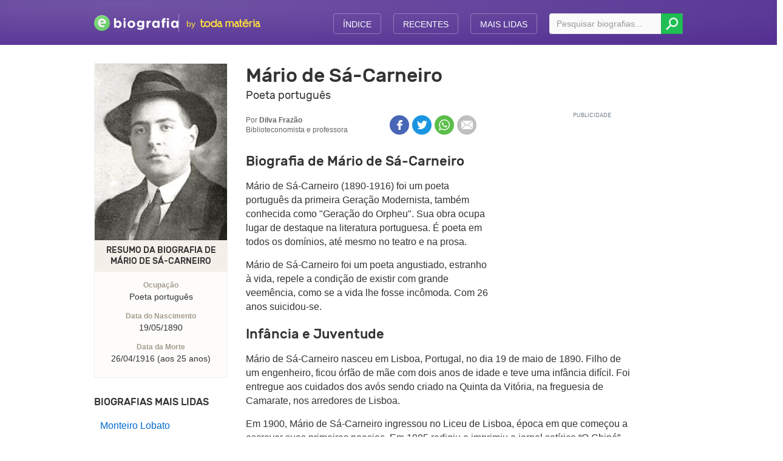

--- FILE ---
content_type: text/html; charset=ISO-8859-1
request_url: https://www.ebiografia.com/mario_de_sa_carneiro/
body_size: 16976
content:
<!DOCTYPE html>
<html lang="pt-br">
<head>
    <meta charset="utf-8">
    <meta http-equiv="x-ua-compatible" content="ie=edge">
    <title>Biografia de Mário de Sá-Carneiro - eBiografia</title>
    <meta name="viewport" content="width=device-width, initial-scale=1">
    <meta name="description" content="Mário de Sá-Carneiro (1890-1916) foi um poeta português da primeira Geração Modernista, também conhecida como &quot;Geração do Orpheu&quot;. Sua obra... Biografia e resumo da vida.">

    
        <link rel="canonical" href="https://www.ebiografia.com/mario_de_sa_carneiro/">
    
    <script async src="https://cdn.7gra.us/path-tracker-js/v0.js"></script>
    <link rel="preload" as="image" href="https://s.ebiografia.com/assets/img/authors/ma/ri/mario-de-sa-carneiro-l.jpg?auto_optimize=low&width=255" fetchpriority="high">
        <link rel="preload" href="https://s.ebiografia.com/assets/dist/fonts/rubik-bold-critical.d99ee7531a9ade000e07bb9b5cd576a3.woff2" as="font" type="font/woff2" crossorigin="anonymous"> <style>@charset "utf-8";@font-face{font-family:Rubik;font-style:normal;font-weight:500;src:url(https://s.ebiografia.com/assets/dist/fonts/rubik-bold.4e02c8891d408ab7415251354ad9ba53.eot);src:local("Rubik Medium"),local("Rubik-Medium"),url(https://s.ebiografia.com/assets/dist/fonts/rubik-bold.4e02c8891d408ab7415251354ad9ba53.eot) format("embedded-opentype"),url(https://s.ebiografia.com/assets/dist/fonts/rubik-bold-critical.d99ee7531a9ade000e07bb9b5cd576a3.woff2) format("woff2"),url(https://s.ebiografia.com/assets/dist/fonts/rubik-bold.39838113b6ee2f88f9f2210ae30f1376.woff) format("woff"),url(https://s.ebiografia.com/assets/dist/fonts/rubik-bold.e00f10af0b537bc99d718c5a6ce07df0.ttf) format("truetype")}.mt-0{margin-top:0}.mt-10{margin-top:10px}.mt-20{margin-top:20px}.mt-30{margin-top:30px}.mt-40{margin-top:40px}.mb-0{margin-bottom:0}.mb-10{margin-bottom:10px}.mb-20{margin-bottom:20px}.mb-30{margin-bottom:30px}.mb-40{margin-bottom:40px}.clearfix{clear:both}.clearfix:after,.clearfix:before{content:"";display:table}.clearfix:after{clear:both}html{font-family:sans-serif;-ms-text-size-adjust:100%;-webkit-text-size-adjust:100%}*,:after,:before{box-sizing:border-box}[hidden],template{display:none}a{background:transparent}a:active,a:focus,a:hover{outline:0!important}b,strong{font-weight:700}img{border:0;vertical-align:middle;max-width:100%}button,html input[type=button],input[type=reset],input[type=submit]{-webkit-appearance:button;cursor:pointer}input[type=search]::-webkit-search-cancel-button,input[type=search]::-webkit-search-decoration{-webkit-appearance:none}table{border-collapse:collapse;border-spacing:0}td,th{padding:0}html{-webkit-tap-highlight-color:rgba(0,0,0,0)}hr{margin-top:20px;margin-bottom:20px;border:0;border-top:1px solid #eee}.container{margin-right:auto;margin-left:auto;padding-left:15px;padding-right:15px;position:relative}@media(min-width:767px){.container{max-width:100%}}@media(min-width:768px){.container{max-width:900px}}@media(min-width:992px){.container{max-width:1000px}}.container,[class*=col-]{padding-left:15px;padding-right:15px}[class*=col-]{position:relative;min-height:1px;float:left}.row{margin-left:-15px;margin-right:-15px}.col-xs-12{width:100%}.col-xs-11{width:91.66666667%}.col-xs-10{width:83.33333333%}.col-xs-9{width:75%}.col-xs-8{width:66.66666667%}.col-xs-7{width:58.33333333%}.col-xs-6{width:50%}.col-xs-5{width:41.66666667%}.col-xs-4{width:33.33333333%}.col-xs-3{width:25%}.col-xs-2{width:16.66666667%}.col-xs-1{width:8.33333333%}@media(max-width:991px){.col-xs-pull-4{right:33.33333333%}.col-xs-push-8{left:66.66666667%}}@media(min-width:768px){.col-sm-12{width:100%}.col-sm-11{width:91.66666667%}.col-sm-10{width:83.33333333%}.col-sm-9{width:75%}.col-sm-8{width:66.66666667%}.col-sm-7{width:58.33333333%}.col-sm-6{width:50%}.col-sm-5{width:41.66666667%}.col-sm-4{width:33.33333333%}.col-sm-3{width:25%}.col-sm-2{width:16.66666667%}.col-sm-1{width:8.33333333%}.col-sm-offset-12{margin-left:100%}.col-sm-offset-11{margin-left:91.66666667%}.col-sm-offset-10{margin-left:83.33333333%}.col-sm-offset-9{margin-left:75%}.col-sm-offset-8{margin-left:66.66666667%}.col-sm-offset-7{margin-left:58.33333333%}.col-sm-offset-6{margin-left:50%}.col-sm-offset-5{margin-left:41.66666667%}.col-sm-offset-4{margin-left:33.33333333%}.col-sm-offset-3{margin-left:25%}.col-sm-offset-2{margin-left:16.66666667%}.col-sm-offset-1{margin-left:8.33333333%}.col-sm-offset-0{margin-left:0}.col-sm-push-3{left:25%}.col-sm-push-4{left:33.33333333%}.col-sm-push-5{left:41.66666667%}.col-sm-pull-7{right:58.33333333%}.col-sm-pull-8{right:66.66666667%}.col-sm-pull-9{right:75%}}@media(min-width:992px){.col-md-12{width:100%}.col-md-11{width:91.66666667%}.col-md-10{width:83.33333333%}.col-md-9{width:75%}.col-md-8{width:66.66666667%}.col-md-7{width:58.33333333%}.col-md-6{width:50%}.col-md-5{width:41.66666667%}.col-md-4{width:33.33333333%}.col-md-3{width:25%}.col-md-2{width:16.66666667%}.col-md-1{width:8.33333333%}.col-md-pull-12{right:100%}.col-md-pull-11{right:91.66666667%}.col-md-pull-10{right:83.33333333%}.col-md-pull-9{right:75%}.col-md-pull-8{right:66.66666667%}.col-md-pull-7{right:58.33333333%}.col-md-pull-6{right:50%}.col-md-pull-5{right:41.66666667%}.col-md-pull-4{right:33.33333333%}.col-md-pull-3{right:25%}.col-md-pull-2{right:16.66666667%}.col-md-pull-1{right:8.33333333%}.col-md-pull-0{right:auto}.col-md-push-12{left:100%}.col-md-push-11{left:91.66666667%}.col-md-push-10{left:83.33333333%}.col-md-push-9{left:75%}.col-md-push-8{left:66.66666667%}.col-md-push-7{left:58.33333333%}.col-md-push-6{left:50%}.col-md-push-5{left:41.66666667%}.col-md-push-4{left:33.33333333%}.col-md-push-3{left:25%}.col-md-push-2{left:16.66666667%}.col-md-push-1{left:8.33333333%}.col-md-push-0{left:auto}.col-md-offset-12{margin-left:100%}.col-md-offset-11{margin-left:91.66666667%}.col-md-offset-10{margin-left:83.33333333%}.col-md-offset-9{margin-left:75%}.col-md-offset-8{margin-left:66.66666667%}.col-md-offset-7{margin-left:58.33333333%}.col-md-offset-6{margin-left:50%}.col-md-offset-5{margin-left:41.66666667%}.col-md-offset-4{margin-left:33.33333333%}.col-md-offset-3{margin-left:25%}.col-md-offset-2{margin-left:16.66666667%}.col-md-offset-1{margin-left:8.33333333%}.col-md-offset-0{margin-left:0}}.container:after,.container:before,.row:after,.row:before{content:" ";display:table}.container:after,.row:after{clear:both}.visible-md,.visible-xs{display:none!important}@media(max-width:991px){.visible-xs{display:block!important}}@media(min-width:992px){.visible-md{display:block!important}}@media(max-width:991px){.hidden-xs{display:none!important}}@media(min-width:992px){.hidden-md{display:none!important}}body{font-family:Helvetica,Arial,sans-serif;font-size:16px;line-height:1.4;color:#333;background:#fff;-webkit-font-smoothing:antialiased}article,aside,body,div,figcaption,figure,form,h1,h2,h3,h4,html,img,label,nav,p,span{vertical-align:top;margin:0;padding:0;outline:0;border:0}.h1,.h2,.h3,.h4,.h5,h1,h2,h3,h4,h5{display:block;padding:0;font-weight:500;font-family:Rubik,Helvetica,Arial,sans-serif;line-height:1.3;color:#333}.h1 strong,.h2 strong,.h3 strong,.h4 strong,.h5 strong,h1 strong,h2 strong,h3 strong,h4 strong,h5 strong{font-weight:500}.h1.nm,.h2.nm,.h3.nm,.h4.nm,.h5.nm,h1.nm,h2.nm,h3.nm,h4.nm,h5.nm{margin:0;padding:0}.h1,h1{font-size:1.625rem}@media(min-width:992px){.h1,h1{font-size:2rem}}@media(min-width:992px){.article .h1,.article h1{font-size:2.5rem}}.article .article-header{margin-bottom:0}.article-header{position:relative;display:inline-block;width:100%;margin:20px 0}@media(min-width:767px){.article-header{min-height:32px}}.h2,h2{font-size:1.375rem}.h3,h3{font-size:1.25rem}.h4,h4{font-size:1.125rem;color:#666}.h5,h5{font-size:1rem;text-transform:uppercase}.detail-body{font-family:Helvetica,Arial,sans-serif;margin:15px 0 30px}.detail-body>:first-child{margin-top:0}.detail-body p{max-width:655px;padding:0;margin:15px 0}.detail-body p+ol,.detail-body p+ul{padding-top:0}.detail-body h2,.detail-body h3,.detail-body h4{margin:20px 0 15px}.detail-body a{word-break:break-word}a{text-decoration:none;color:#006bce}a:active,a:focus,a:hover{text-decoration:underline}p{padding:.5em 0;font-size:1em;line-height:1.45}ol,ul{margin:0;padding:1em 0 1em 30px}ol li:not(:last-child),ul li:not(:last-child){margin-bottom:10px}.h2+ul,.h3+ul,.h4+ul,h2+ul,h3+ul,h4+ul{padding-top:.5em}input,textarea{display:inline-block;font-size:.875rem;line-height:1;color:#333;background:#fafafa;border:1px solid #d9d9d9;border-radius:4px;box-shadow:inset 0 1px 1px rgba(0,0,0,.08);-webkit-appearance:none;font-family:Helvetica,Arial,sans-serif;max-width:100%}input:focus,textarea:focus{border-color:#66afe9;outline:0;box-shadow:0 0 8px rgba(102,175,233,.6)}input::-webkit-input-placeholder,textarea::-webkit-input-placeholder{font-size:.875rem;color:#999}input:-moz-placeholder,input::-moz-placeholder,textarea:-moz-placeholder,textarea::-moz-placeholder{font-size:.875rem;color:#999}input:-ms-input-placeholder,textarea:-ms-input-placeholder{font-size:.875rem;color:#999}button{display:inline-block;padding:0;text-align:center;white-space:nowrap;vertical-align:top;touch-action:manipulation;cursor:pointer;-webkit-user-select:none;-moz-user-select:none;user-select:none;background:#20bf55;border:1px solid #1ca94b;border-radius:4px;color:#fff;height:40px;line-height:38px;min-width:42px;font-size:1.2em}button:active,button:focus,button:hover{background:#1ca94b}input,textarea{padding:10px 12px}textarea{resize:vertical}.title-b{border-bottom:2px solid #e6edf0;padding-bottom:10px;margin-bottom:10px}.list-wrapper{margin-bottom:30px}.list-wrapper .item{float:left;padding:8px 10px;border-bottom:1px solid #f0f0f0}.list-wrapper .item .data,.list-wrapper .item .num{font-size:.875rem;color:#999}.list-wrapper .item .data{position:absolute;right:0;top:10px}.list-wrapper .item .num{vertical-align:baseline;display:inline-block;width:18px}.list-wrapper.full .item{width:100%}.list-wrapper:not(.full) .item{width:48%}.list-wrapper:not(.full) .item:nth-child(odd){margin-right:2%;clear:left}.list-wrapper:not(.full) .item:nth-child(2n){margin-left:2%}.list-wrapper.datas .item{position:relative;padding-right:80px}@media(max-width:991px){ol,ul{padding-left:25px}input,textarea{font-size:1rem}input::-webkit-input-placeholder,textarea::-webkit-input-placeholder{font-size:.875rem}input:-moz-placeholder,input::-moz-placeholder,textarea:-moz-placeholder,textarea::-moz-placeholder{font-size:.875rem}input:-ms-input-placeholder,textarea:-ms-input-placeholder{font-size:.875rem}.list-wrapper:not(.full) .item{margin:0!important;width:50%}.list-wrapper:not(.full) .item:nth-child(odd){padding-left:0}.list-wrapper:not(.full) .item:nth-child(2n){padding-right:0}.list-wrapper:not(.datas) .items{width:100%!important;margin:0 0 8px!important;border:0;padding:0;float:left}.list-wrapper:not(.datas) .items a{display:block;border:1px solid #e6e6e6;padding:8px;border-radius:3px;background:#fafafa}.list-wrapper:not(.datas) .item{border:0}.list-wrapper.datas .item,.list-wrapper.full .item{padding:8px 0}.avatar-m{float:right;margin:0 0 .5em .5em;width:90px}.avatar-m img{-o-object-fit:cover;object-fit:cover}}.header{background:#522e91;background-image:radial-gradient(farthest-corner at 16% 10%,hsla(0,0%,100%,.18) 0,hsla(0,0%,100%,0) 100%);padding:10px 0;margin-bottom:10px}@media(min-width:768px){.header{margin-bottom:30px;padding:18px}}.header .logo{position:relative;float:left;border:0;display:flex;align-items:center;margin-top:1px;gap:10px}@media(min-width:360px){.header .logo{gap:12px}}@media(min-width:400px){.header .logo{margin-top:0}}@media(min-width:768px){.header .logo{gap:16px}}@media(min-width:992px){.header .logo{margin-top:3px}}.header .logo:hover{text-decoration:none}.header .logo>img{width:auto;margin-top:3px;height:18px}@media(min-width:360px){.header .logo>img{height:20px}}@media(min-width:400px){.header .logo>img{height:22px}}@media(min-width:768px){.header .logo>img{height:26px}}.header .by-brand{position:relative;top:2px;display:flex;gap:6px;color:#ffe03a;font-family:Helvetica,Arial,sans-serif;border-left:1px solid hsla(0,0%,100%,.4);line-height:1;padding:8px 0 8px 8px;font-size:16px}@media(min-width:400px){.header .by-brand{padding-left:12px}}.header .by-brand span{position:relative;line-height:1;display:none;font-size:12px}@media(min-width:360px){.header .by-brand span{display:inline-block}}@media(min-width:400px){.header .by-brand span{top:1px;font-size:14px}}.header .by-brand img{display:inline-block;width:100%;line-height:1;height:11px}@media(min-width:400px){.header .by-brand img{height:14px}}@media(min-width:768px){.header.home .logo{top:-2px}}.header.home .logo>img{height:20px}@media(min-width:360px){.header.home .logo>img{height:23px;margin-top:2px}}@media(min-width:400px){.header.home .logo>img{height:26px}}@media(min-width:768px){.header.home .logo>img{height:28px}}.header.home .by-brand span{font-size:14px}@media(min-width:400px){.header.home .by-brand span{font-size:16px}}.header.home .by-brand img{height:14px}.header #busca,.header #menu{margin-top:4px;float:right}.header #menu a{font-size:.875rem;float:left;display:block;padding:0 15px;height:34px;line-height:34px;color:#fff;text-transform:uppercase;border-radius:4px;border:1px solid hsla(0,0%,100%,.3);font-family:Helvetica,Arial,sans-serif;transition:border .2s ease-in}.header #menu a:not(:first-child){margin-left:20px}.header #menu a:active,.header #menu a:focus,.header #menu a:hover{text-decoration:none;border-color:hsla(0,0%,100%,.8)}.header #busca{margin-left:20px}.header #busca form{position:relative}.header #busca input{width:220px;padding-right:36px;border:0;height:34px}.header #busca input:focus{box-shadow:none}.header #busca button{position:absolute;right:0;top:0;bottom:0;border-top-left-radius:0;border-bottom-left-radius:0;height:auto;min-width:inherit;width:36px;margin:0;line-height:1;color:#fff}@media(max-width:991px){.header .toggle-buttons{float:right}.header .toggle-buttons .icon{display:inline-block;width:34px;height:34px;line-height:32px;text-align:center;color:#666;background:#fafafa;margin-left:10px;border-radius:3px;box-shadow:0 2px 3px rgba(0,0,0,.2);transition:all .2s ease-in}.header .toggle-buttons .icon.hi{background:#65d165;color:#fff;box-shadow:inset 0 2px 1px rgba(0,0,0,.3)}.header .toggle-buttons .icon.icon-menu{font-size:14px}.header .toggle-buttons .icon.icon-search{font-size:18px;line-height:34px}.header .toggle-buttons .icon.icon-search.hi{font-size:14px}.header #menu{margin:0 -10px;width:auto;background:#fafafa;float:none;max-height:0;opacity:0;transition:all .2s ease-in;overflow:hidden}.header #menu.hi{margin-top:10px;border-top:1px solid #e6e6e6;max-height:130px;opacity:1}.header #menu a{width:100%;margin:0!important;padding:12px 0 13px;color:#666;border:0;text-align:center;height:auto;line-height:1}.header #menu a:not(:last-child){border-bottom:1px solid #f0f0f0}.header:not(.home) #busca{float:none;width:auto;clear:both;margin:0 -10px;max-height:0;opacity:0;transition:all .2s ease-in;overflow:hidden}.header:not(.home) #busca.hi{padding:10px 10px 0;max-height:50px;opacity:1}.header:not(.home) #busca input{width:100%}}.detail-body table{background-color:#fafafa;line-height:1.3;text-align:left;border:0;font-size:.875rem;border-collapse:collapse;border-spacing:0;box-sizing:border-box;width:calc(100% + 12px);margin:20px -6px}.detail-body table thead{font-size:.9375rem;font-family:Rubik,Helvetica,Arial,sans-serif;font-weight:500}.detail-body table thead th{background-color:#f5f3f0;font-weight:500;text-align:left;vertical-align:top}.detail-body table thead th:not(:last-child){border-right:1px solid #dadada}.detail-body table ol,.detail-body table p,.detail-body table ul{margin:0;padding:0;max-width:none}.detail-body table td,.detail-body table th{padding:5px;vertical-align:top}.detail-body table tr:not(:last-child){border-bottom:1px solid #dadada}.detail-body table td:not(:last-child){border-right:1px solid #dadada}.detail-body table caption{padding:.5em 0;text-align:left;font-weight:700}.detail-body table caption strong{font-weight:400}.author-article--t,.author-bio--t{display:inline-block;margin-bottom:10px}.author-article--t__photo{position:relative;overflow:hidden;border-radius:50%;float:left;width:32px;height:32px;margin-right:10px}.author-article--t__photo img{position:absolute;top:50%;left:50%;transform:translateX(-50%) translateY(-50%);height:auto;width:auto;margin:0!important;min-height:100%;max-height:100%;min-width:100%;max-width:none}.author-article--t__info{min-height:32px;display:table;vertical-align:middle}.author-article,.author-bio{z-index:999;font-size:12px;color:#666}.author-article--t__info__name a,.author-article--t__info__name span,.author-bio--t__info__name a,.author-bio--t__info__name span{font-weight:700;-webkit-font-smoothing:antialiased}.author-article--t__info__job-title,.author-bio--t__info__job-title{color:#666}@media(min-width:767px){.author-article--t__info-recent .author-article--t__info__name,.author-bio--t__info-recent .author-article--t__info__name{display:inline}.author-article--t__info-recent .author-article--t__info__job-title,.author-bio--t__info-recent .author-article--t__info__job-title{display:inline;width:auto}.author-article--t__info-recent .author-article--t__info__job-title:before,.author-bio--t__info-recent .author-article--t__info__job-title:before{content:"â€¢"}}.time-b--wrapper{font-size:.75rem;color:#666;margin-top:10px;display:block}.time-b--wrapper+.author-article--b,.time-b--wrapper+.author-bio--b{margin-top:7px}#author .author-photo{float:left;margin:10px 15px 5px 0;max-width:40%}#author .author-photo img{height:auto}#author .author-info{min-height:250px}#author .biography-container{display:inline-block;float:unset}#author .biography-container .biography{text-align:center}#author .biography-container .biography img{width:auto}.article-header .article-date{margin:24px 0 0}@media(min-width:768px)and (max-width:991px){.article-header .article-date{margin-right:330px}}.sg-social{visibility:hidden;height:32px}.sg-social button{background:none}@media(min-width:992px){.article-header .art-share-2,.sg-social{float:right}}</style> <style>@media(min-width:991px){.bio{padding-right:85px}}@media(min-width:991px){.bio .title{margin-right:-85px}}.bio .bio-job{font-family:Rubik,Helvetica,Arial,sans-serif;font-size:1.125rem}@media(min-width:991px){.bio .bio-job{margin-right:-85px}}.bio .subtitle{margin:0}.bio .article-header{max-width:380px;display:inline-block;width:calc(100% - 100px)}#novas-biografias ul li,#top-biografias ul li{padding-left:0}</style>   <link href="https://s.ebiografia.com/assets/dist/css/main.c68ac7e2b38292123a2c.css" rel="preload" as="style" onload="this.onload=null;this.rel='stylesheet'"><noscript><link rel="stylesheet" href="https://s.ebiografia.com/assets/dist/css/main.c68ac7e2b38292123a2c.css"></noscript><link rel="preload" href="https://s.ebiografia.com/assets/dist/js/main.c68ac7e2b38292123a2c.js" as="script">
    <link rel="alternate" type="application/rss+xml" title="RSS feed do eBiografia" href="/rss.php"/>

	<script>(function(w,d,s,l,i){w[l]=w[l]||[];w[l].push({'gtm.start':new Date().getTime(),event:'gtm.js'});var f=d.getElementsByTagName(s)[0],j=d.createElement(s),dl=l!='dataLayer'?'&l='+l:'';j.async=true;j.src='https://www.googletagmanager.com/gtm.js?id='+i+dl;f.parentNode.insertBefore(j,f);})(window,document,'script','dataLayer','GTM-NH3GRVD');</script>
	<script>
                  var _comscore = _comscore || [];
                  _comscore.push({
                    c1: "2", c2: "21145335",
                    options: {
                      enableFirstPartyCookie: true,
                      bypassUserConsentRequirementFor1PCookie: true
                    }
                  });
                  (function () {
                    var s = document.createElement("script"), el = document.getElementsByTagName("script")[0]; s.async = true;
                    s.src = "https://sb.scorecardresearch.com/cs/21145335/beacon.js";
                    el.parentNode.insertBefore(s, el);
                  })();
                </script>
	<script async defer src="https://securepubads.g.doubleclick.net/tag/js/gpt.js"></script><script>var googletag=window.googletag||{cmd:[]};if(window.localStorage && !window.localStorage.getItem("sg_gpt_event")){window.localStorage.setItem("sg_gpt_event",Math.floor((Math.random()*100)+1)<=10?1:0);}!function(a9,a,p,s,t,A,g){if(a[a9])return;function q(c,r){a[a9]._Q.push([c,r])}a[a9]={init:function(){q('i',arguments)},fetchBids:function(){q('f',arguments)},setDisplayBids:function(){},targetingKeys:function(){return[]},_Q:[]};A=p.createElement(s);A.async=!0;A.src=t;g=p.getElementsByTagName(s)[0];g.parentNode.insertBefore(A,g)}('apstag',window,document,'script','//c.amazon-adsystem.com/aax2/apstag.js'); apstag.init({pubID: '031d2526-e3d7-48d3-94fd-8cec14da13e5',adServer: 'googletag', simplerGPT: true});</script>
    <meta property="og:site_name" content="eBiografia">
    <meta property="og:title" content="Biografia de Mário de Sá-Carneiro - eBiografia">
    <meta property="og:type" content="article">
    <meta property="og:url" content="https://www.ebiografia.com/mario_de_sa_carneiro/">
    <meta property="og:image" content="https://s.ebiografia.com/assets/img/bio/ma/ri/mario_de_sa_carneiro-og.png">
    <meta property="og:description" content="Mário de Sá-Carneiro (1890-1916) foi um poeta português da primeira Geração Modernista, também conhecida como &quot;Geração do Orpheu&quot;. Sua obra... Biografia e resumo da vida.">
    <meta property="fb:admins" content="806619650">
    <meta property="fb:app_id" content="215488155189832">

    <script>
        (function(h,o,t,j,a,r){
            h.hj=h.hj||function(){(h.hj.q=h.hj.q||[]).push(arguments)};
            h._hjSettings={hjid:1910887,hjsv:6};
            a=o.getElementsByTagName('head')[0];
            r=o.createElement('script');r.async=1;
            r.src=t+h._hjSettings.hjid+j+h._hjSettings.hjsv;
            a.appendChild(r);
        })(window,document,'https://static.hotjar.com/c/hotjar-','.js?sv=');
    </script>
</head>
<body>

    <noscript><iframe src="https://www.googletagmanager.com/ns.html?id=GTM-NH3GRVD" height="0" width="0" style="display:none;visibility:hidden"></iframe></noscript>
    <div id="header" class="header">
        <div class="container">
            <div class="row">
                <div class="col-xs-12 col-md-4">
                    <a href="/" id="logo" class="logo">
                        <img src="https://s.ebiografia.com/img/logo.png" srcset="https://s.ebiografia.com/img/logo@2x.png 2x" alt="eBiografia" width="214" height="41" />
                        <div class="by-brand">
                            <span>by</span>
                            <img src="https://s.ebiografia.com/img/logo-tm.svg" alt="Toda Matéria" width="115" height="16" />
                        </div>
                    </a>
                    <div class="toggle-buttons visible-xs">
                        <div class="icon icon-search"></div>
                        <div class="icon icon-menu"></div>
                    </div>
                </div>
                <div class="col-xs-12 col-md-8">

                                            <div id="busca">
                            <form action="/search.php" id="searchForm" method="get">
                                <input id="q" name="q" type="text" autocapitalize="none" value="" placeholder="Pesquisar biografias..." />
                                <button type="submit"><span class="icon-search"></span></button>
                            </form>
                        </div>
                    
                    <div id="menu">
                        <a href="/catalogo.php">Índice</a>
                        <a href="/novas/">Recentes</a>
                        <a href="/top/">Mais Lidas</a>
                    </div>


                </div>
                            </div>
        </div>
    </div>

    <div class="container">
        <div class="row flex-md">
<script type="application/ld+json">{"@context":"https://schema.org/","@type":"Article","inLanguage":"pt-BR","headline":"","description":"","mainEntityOfPage":{"@type":"WebPage","@id":"https://www.ebiografia.com/mario_de_sa_carneiro/"},"publisher":{"@type":"Organization","name":"eBiografia","logo":{"@type":"ImageObject","url":"https://s.ebiografia.com/img/logo-amp.png","width":600,"height":60}},"dateModified":"2025-05-16T20:01:12+0100","datePublished":"2025-05-16T20:01:12+0100","image":["https://s.ebiografia.com/assets/img/bio/ma/ri/mario_de_sa_carneiro-og.png"],"author":{"@type":"Person","name":"Dilva Fraz\u00e3o","sameAs":"https://www.ebiografia.com/autor/dilva-frazao/","jobTitle":"Biblioteconomista e professora"}}</script>
<div class="col-xs-12 col-md-9 col-md-push-3" id="content">
    <div id="bio" class="bio">
        
        <h1 id="titulo" class="title nm">Mário de Sá-Carneiro</h1>
                    <div class="bio-job">Poeta português</div>
        
        <div class="article-header">

                <div class="author-bio  author-bio--t">
                        <div class="author-bio--t__info">
                <div class="author-bio--t__info__name ">
                    Por <span>Dilva Frazão</span>                </div>

                                    <span class="author-bio--t__info__job-title"> Biblioteconomista e professora</span>
                
                            </div>


                    </div>
    
        <div class="sg-social-hidden sg-social"  data-url="/mario_de_sa_carneiro/" data-text-selector-id="biografiaContent"><div class="sg-facebook-share"><button class="sg-facebook-btn sg-icon-only" title="Compartilhar | Facebook">
                            <span class="icon-sg-social icon-sg-social-facebook"></span>
                            
                        </button></div><div class="sg-twitter-share"><button class="sg-twitter-btn sg-icon-only" title="Tweetar">
                            <span class="icon-sg-social icon-sg-social-twitter"></span>
                            
                        </button></div><div class="sg-whatsapp-share"><button class="sg-whatsapp-btn" title="Enviar | WhatsApp">
                            <span class="icon-sg-social icon-sg-social-whatsapp"></span>
                            <span class='text-sg-social'>Enviar</span>
                        </button></div><div class="sg-sms-share"><button class="sg-sms-btn" title="  | Sms">
                            <span class="icon-sg-social icon-sg-social-sms"></span>
                            <span class='text-sg-social'> </span>
                        </button></div><div class="sg-email-share"><button class="sg-email-btn" title="Email">
                            <span class="icon-sg-social icon-sg-social-email"></span>
                            <span class='text-sg-social'>Email</span>
                        </button></div></div>
        </div>

        <style> @media (min-width:0px){#div-gpt-ad-1497022302966-0 > div{width:0;height:0;}#div-gpt-ad-1497022302966-0{height:0;}}@media (min-width:270px){#div-gpt-ad-1497022302966-0 > div{width:250px;height:290px;}#div-gpt-ad-1497022302966-0{height:290px;}}@media (min-width:320px){#div-gpt-ad-1497022302966-0 > div{width:300px;height:290px;}#div-gpt-ad-1497022302966-0{height:290px;}}#div-gpt-ad-1497022302966-0{position:sticky;padding:0px;padding-top:20px;z-index:0;overflow:hidden;}#div-gpt-ad-1497022302966-0::before{z-index:-1;}#div-gpt-ad-1497022302966-0 > div{margin:auto;position:unset;}#div-gpt-ad-1497022302966-0 > div::before, #div-gpt-ad-1497022302966-0::after{top:0;position:absolute;}</style><div id="div-gpt-ad-1497022302966-0" class="ad-unit ad-unit--pt-br gpt-article-top hidden-xs"></div>        <h2 id="subtitulo" class="subtitle">Biografia de Mário de Sá-Carneiro</h2>

        <div id="biografiaContent" class="detail-body">
            <p>M&aacute;rio de S&aacute;-Carneiro (1890-1916) foi um poeta portugu&ecirc;s&nbsp;da primeira Gera&ccedil;&atilde;o Modernista, tamb&eacute;m conhecida como "Gera&ccedil;&atilde;o do Orpheu". Sua obra ocupa lugar de destaque na literatura portuguesa. &Eacute; poeta em todos os dom&iacute;nios, at&eacute; mesmo no teatro e na prosa.</p><p>M&aacute;rio de S&aacute;-Carneiro foi um poeta angustiado, estranho &agrave; vida, repele a condi&ccedil;&atilde;o de existir com grande veem&ecirc;ncia, como se a vida lhe fosse inc&ocirc;moda. Com 26 anos suicidou-se.&nbsp;</p><h2>Inf&acirc;ncia e Juventude</h2><p>M&aacute;rio de S&aacute;-Carneiro nasceu em Lisboa, Portugal, no dia 19 de maio de 1890. Filho de um engenheiro, ficou &oacute;rf&atilde;o de m&atilde;e com dois anos de idade e teve uma inf&acirc;ncia dif&iacute;cil. Foi entregue aos cuidados dos av&oacute;s sendo criado na Quinta da Vit&oacute;ria, na freguesia de Camarate, nos arredores de Lisboa.</p><p>Em 1900, M&aacute;rio de S&aacute;-Carneiro ingressou no Liceu de Lisboa, &eacute;poca em que come&ccedil;ou a escrever suas primeiras poesias. Em 1905 redigiu e imprimiu o jornal sat&iacute;rico &#147;O Chin&oacute;&#148;. Em 1908&nbsp;colaborou com pequenos contos&nbsp;na revista Azulejos.</p><p>Em 1910&nbsp;escreveu, em colabora&ccedil;&atilde;o com Thomas Cabreira J&uacute;nior (que viria a se suicidar no ano seguinte), a pe&ccedil;a &#147;Amizade&#148;. Sentido com a morte do amigo, dedicou-lhe o poema <strong>&#147;A Um Suicida&#148;:</strong></p><blockquote>
<p>Tu crias em ti mesmo e eras corajoso,<br>
Tu tinhas ideais e tinhas confian&ccedil;a,<br>
Oh! quantas vezes desesp'ran&ccedil;oso,<br>
N&atilde;o invejei a tua esp'ran&ccedil;a!<br>
<br>
Dizia para mim: &#151; Aquele h&aacute;-de vencer<br>
Aquele h&aacute;-de colar a boca sequiosa<br>
Nuns l&aacute;bios cor-de-rosa<br>
Que eu nunca beijarei, que me far&atilde;o morrer. (...)</p>
</blockquote><style> @media (min-width:0px){#div-gpt-sg-625c8ce8f36cddde0dffe0b475f488e7 > div{width:0;height:0;}#div-gpt-sg-625c8ce8f36cddde0dffe0b475f488e7{height:0;}}@media (min-width:270px){#div-gpt-sg-625c8ce8f36cddde0dffe0b475f488e7 > div{width:250px;height:290px;}#div-gpt-sg-625c8ce8f36cddde0dffe0b475f488e7{height:290px;}}@media (min-width:330px){#div-gpt-sg-625c8ce8f36cddde0dffe0b475f488e7 > div{width:300px;height:290px;}#div-gpt-sg-625c8ce8f36cddde0dffe0b475f488e7{height:290px;}}@media (min-width:340px){#div-gpt-sg-625c8ce8f36cddde0dffe0b475f488e7 > div{width:300px;height:290px;}#div-gpt-sg-625c8ce8f36cddde0dffe0b475f488e7{height:290px;}}@media (min-width:356px){#div-gpt-sg-625c8ce8f36cddde0dffe0b475f488e7 > div{width:336px;height:320px;}#div-gpt-sg-625c8ce8f36cddde0dffe0b475f488e7{height:320px;}}@media (min-width:488px){#div-gpt-sg-625c8ce8f36cddde0dffe0b475f488e7 > div{width:336px;height:320px;}#div-gpt-sg-625c8ce8f36cddde0dffe0b475f488e7{height:320px;}}#div-gpt-sg-625c8ce8f36cddde0dffe0b475f488e7{position:sticky;padding:0px;padding-top:20px;z-index:0;overflow:hidden;}#div-gpt-sg-625c8ce8f36cddde0dffe0b475f488e7::before{z-index:-1;}#div-gpt-sg-625c8ce8f36cddde0dffe0b475f488e7 > div{margin:auto;position:unset;}#div-gpt-sg-625c8ce8f36cddde0dffe0b475f488e7 > div::before, #div-gpt-sg-625c8ce8f36cddde0dffe0b475f488e7::after{top:0;position:absolute;}</style><div id="div-gpt-sg-625c8ce8f36cddde0dffe0b475f488e7" class="ad-unit ad-unit--pt-br ad-article-incontent"></div><p>Em 1911, M&aacute;rio de S&aacute;-Carneiro foi para Coimbra e matriculou-se na Faculdade de Direito, mas interrompeu os estudos. Em 1912 iniciou sua amizade com <a href="https://www.ebiografia.com/fernando_pessoa/">Fernando Pessoa</a>. Nesse mesmo ano, com o apoio financeiro do pai, foi para Paris e matriculou-se&nbsp;na Faculdade de Direito. Nessa &eacute;poca, publicou um livro de contos intitulado&nbsp;&#147;Princ&iacute;pio&#148;.</p><h2>Carreira Liter&aacute;ria</h2><p>Em 1914, no come&ccedil;o da Primeira Guerra Mundial, M&aacute;rio de S&aacute;-Carneiro voltou para&nbsp;Lisboa e juntou-se a Fernando Pessoa para colaborar com a revista &#147;Orpheu&#148; que tinha o objetivo de divulgar os novos ideais est&eacute;ticos, procurando acompanhar as transforma&ccedil;&otilde;es culturais&nbsp;ocorridas em toda a Europa.</p><p>Ainda em 1914, M&aacute;rio de S&aacute;-Carneiro publicou duas obras: o livro de poemas, &#147;Dispers&atilde;o&#148; e a novela &#147;Confiss&otilde;es de L&uacute;cio&#148;. Viveu um tempo de grande euforia em torno do in&iacute;cio do Movimento Modernista portugu&ecirc;s.</p><p>Em abril de 1915&nbsp;foi lan&ccedil;ado o primeiro n&uacute;mero da revista Orpheu. No final de 1915, S&aacute;-Carneiro publicou o livro de contos&nbsp; &#147;C&eacute;u em Fogo&#148;. Em julho&nbsp;saiu o segundo n&uacute;mero da revista.</p><p>Depois que retornou a Paris, a vida de M&aacute;rio de S&aacute;-Carneiro mudou radicalmente, ap&oacute;s seu pai entrar em fal&ecirc;ncia e cortar a mesada que o sustentava.</p><p>Al&eacute;m da dificuldade financeira e da crise geral que todos passavam, M&aacute;rio de S&aacute;-Carneiro chegou a pensar&nbsp; em suic&iacute;dio, possibilidade que comentara com os amigos, inclusive com Fernando Pessoa, com quem se correspondia, por&eacute;m ningu&eacute;m lhe deu&nbsp;muito cr&eacute;dito.</p><style> @media (min-width:0px){#div-gpt-sg-0fdc58782bd82d49c76ca5c10b263720 > div{width:0;height:0;}#div-gpt-sg-0fdc58782bd82d49c76ca5c10b263720{height:0;}}@media (min-width:270px){#div-gpt-sg-0fdc58782bd82d49c76ca5c10b263720 > div{width:250px;height:290px;}#div-gpt-sg-0fdc58782bd82d49c76ca5c10b263720{height:290px;}}@media (min-width:330px){#div-gpt-sg-0fdc58782bd82d49c76ca5c10b263720 > div{width:300px;height:290px;}#div-gpt-sg-0fdc58782bd82d49c76ca5c10b263720{height:290px;}}@media (min-width:340px){#div-gpt-sg-0fdc58782bd82d49c76ca5c10b263720 > div{width:300px;height:290px;}#div-gpt-sg-0fdc58782bd82d49c76ca5c10b263720{height:290px;}}@media (min-width:356px){#div-gpt-sg-0fdc58782bd82d49c76ca5c10b263720 > div{width:336px;height:320px;}#div-gpt-sg-0fdc58782bd82d49c76ca5c10b263720{height:320px;}}@media (min-width:488px){#div-gpt-sg-0fdc58782bd82d49c76ca5c10b263720 > div{width:336px;height:320px;}#div-gpt-sg-0fdc58782bd82d49c76ca5c10b263720{height:320px;}}#div-gpt-sg-0fdc58782bd82d49c76ca5c10b263720{position:sticky;padding:0px;padding-top:20px;z-index:0;overflow:hidden;}#div-gpt-sg-0fdc58782bd82d49c76ca5c10b263720::before{z-index:-1;}#div-gpt-sg-0fdc58782bd82d49c76ca5c10b263720 > div{margin:auto;position:unset;}#div-gpt-sg-0fdc58782bd82d49c76ca5c10b263720 > div::before, #div-gpt-sg-0fdc58782bd82d49c76ca5c10b263720::after{top:0;position:absolute;}</style><div id="div-gpt-sg-0fdc58782bd82d49c76ca5c10b263720" class="ad-unit ad-unit--pt-br ad-article-incontent"></div><h2>A Poesia de M&aacute;rio de S&aacute; Carneiro</h2><p>A obra de M&aacute;rio de S&aacute;-Carneiro ocupa um lugar de destaque na literatura portuguesa, sobretudo pela poesia. Foi um poeta em todos os dom&iacute;nios, at&eacute; mesmo no teatro e na prosa.</p><p>A sensibilidade e o esp&iacute;rito doentio dominava-lhe a cria&ccedil;&atilde;o po&eacute;tica a tal ponto, que em quase todos os versos estampa-se um perene descontentamento com a vida e com o mundo, como no poema <strong>&#147;Dispers&atilde;o&#148;:</strong></p><blockquote>
<p>Perdi-me dentro de mim<br>
Porque eu era labirinto,<br>
E Hoje, quando me sinto,<br>
E com saudade de mim.</p>

<p>Passei pela minha vida<br>
Um astro doido a sonhar.<br>
Na &acirc;nsia de ultrapassar,<br>
nem dei pela minha vida. (...)</p>

<p>N&atilde;o sinto o espa&ccedil;o que encerro<br>
Nem as linhas que projeto:<br>
Se me olho a um espelho, erro -<br>
N&atilde;o me acho no que projeto. (...)</p>

<p>Eu tenho pena de mim,<br>
Pobre menino ideal...<br>
Que me faltou afinal?<br>
Um elo? Um rastro?... Ai de mim!... (...)</p>
</blockquote><style> @media (min-width:0px){#div-gpt-sg-4b6a4ee4864a8e15fd335520eea74069 > div{width:0;height:0;}#div-gpt-sg-4b6a4ee4864a8e15fd335520eea74069{height:0;}}@media (min-width:270px){#div-gpt-sg-4b6a4ee4864a8e15fd335520eea74069 > div{width:250px;height:290px;}#div-gpt-sg-4b6a4ee4864a8e15fd335520eea74069{height:290px;}}@media (min-width:330px){#div-gpt-sg-4b6a4ee4864a8e15fd335520eea74069 > div{width:300px;height:290px;}#div-gpt-sg-4b6a4ee4864a8e15fd335520eea74069{height:290px;}}@media (min-width:340px){#div-gpt-sg-4b6a4ee4864a8e15fd335520eea74069 > div{width:300px;height:290px;}#div-gpt-sg-4b6a4ee4864a8e15fd335520eea74069{height:290px;}}@media (min-width:356px){#div-gpt-sg-4b6a4ee4864a8e15fd335520eea74069 > div{width:336px;height:320px;}#div-gpt-sg-4b6a4ee4864a8e15fd335520eea74069{height:320px;}}@media (min-width:488px){#div-gpt-sg-4b6a4ee4864a8e15fd335520eea74069 > div{width:336px;height:320px;}#div-gpt-sg-4b6a4ee4864a8e15fd335520eea74069{height:320px;}}#div-gpt-sg-4b6a4ee4864a8e15fd335520eea74069{position:sticky;padding:0px;padding-top:20px;z-index:0;overflow:hidden;}#div-gpt-sg-4b6a4ee4864a8e15fd335520eea74069::before{z-index:-1;}#div-gpt-sg-4b6a4ee4864a8e15fd335520eea74069 > div{margin:auto;position:unset;}#div-gpt-sg-4b6a4ee4864a8e15fd335520eea74069 > div::before, #div-gpt-sg-4b6a4ee4864a8e15fd335520eea74069::after{top:0;position:absolute;}</style><div id="div-gpt-sg-4b6a4ee4864a8e15fd335520eea74069" class="ad-unit ad-unit--pt-br ad-article-incontent"></div><p>No poema <strong>&#147;Quase&#148;</strong>, considerado uma de suas melhores produ&ccedil;&otilde;es, M&aacute;rio de&nbsp;S&aacute;-Carneiro define bem sua crise de personalidade:</p><blockquote>
<p>Um pouco mais de sol &#150; eu era brasa,<br>
Um pouco mais de azul &#150; eu era al&eacute;m.<br>
Para atingir, faltou-me um golpe de asa...<br>
Se ao menos eu permanecesse aqu&eacute;m...</p>

<p>Assombro ou paz? Em v&atilde;o... Tudo esva&iacute;do<br>
Num baixo mar enganador de espumas;<br>
E o grande sonho despertado em bruma,<br>
O grande sonho &#150; &oacute; dor! &#150; quase vivido... (...)</p>

<p>De tudo houve um come&ccedil;o... e tudo errou...<br>
- Ai a dor de ser-quase, dor sem fim... -<br>
Eu falhei-me entre os mais, falhei em mim,<br>
Asa que se enla&ccedil;ou, mas n&atilde;o voou... (...)</p>
</blockquote><style> @media (min-width:0px){#div-gpt-sg-27aabd30910926582d574c678fce2596 > div{width:0;height:0;}#div-gpt-sg-27aabd30910926582d574c678fce2596{height:0;}}@media (min-width:270px){#div-gpt-sg-27aabd30910926582d574c678fce2596 > div{width:250px;height:290px;}#div-gpt-sg-27aabd30910926582d574c678fce2596{height:290px;}}@media (min-width:330px){#div-gpt-sg-27aabd30910926582d574c678fce2596 > div{width:300px;height:290px;}#div-gpt-sg-27aabd30910926582d574c678fce2596{height:290px;}}@media (min-width:340px){#div-gpt-sg-27aabd30910926582d574c678fce2596 > div{width:300px;height:290px;}#div-gpt-sg-27aabd30910926582d574c678fce2596{height:290px;}}@media (min-width:356px){#div-gpt-sg-27aabd30910926582d574c678fce2596 > div{width:336px;height:320px;}#div-gpt-sg-27aabd30910926582d574c678fce2596{height:320px;}}@media (min-width:488px){#div-gpt-sg-27aabd30910926582d574c678fce2596 > div{width:336px;height:320px;}#div-gpt-sg-27aabd30910926582d574c678fce2596{height:320px;}}#div-gpt-sg-27aabd30910926582d574c678fce2596{position:sticky;padding:0px;padding-top:20px;z-index:0;overflow:hidden;}#div-gpt-sg-27aabd30910926582d574c678fce2596::before{z-index:-1;}#div-gpt-sg-27aabd30910926582d574c678fce2596 > div{margin:auto;position:unset;}#div-gpt-sg-27aabd30910926582d574c678fce2596 > div::before, #div-gpt-sg-27aabd30910926582d574c678fce2596::after{top:0;position:absolute;}</style><div id="div-gpt-sg-27aabd30910926582d574c678fce2596" class="ad-unit ad-unit--pt-br ad-article-incontent"></div><p><span><span><span>A relatividade das coisas aumenta a ang&uacute;stia do poeta, que se afasta cada vez mais das verdades absolutas. Quando surgem as controv&eacute;rsias existenciais, por ele t&atilde;o questionadas, a vida se lhe apresenta mais absurdas ainda. </span></span></span></p><p><span><span><span>S&oacute; lhe resta penetrar nos dom&iacute;nios da alma para extrair outras respostas. Quando mais indaga, maior &eacute; a decep&ccedil;&atilde;o, pois, &agrave; medida que atravessa seu mundo interior, constata a solid&atilde;o progressiva se sua personalidade desintegrada.</span></span></span></p><p><span><span><span>A relatividade das coisas aumenta a ang&uacute;stia do poeta, que se afasta cada vez mais das verdades absolutas. Quando surgem as controv&eacute;rsias existenciais, por ele t&atilde;o questionadas, a vida se lhe apresenta mais absurdas ainda. </span></span></span></p><p><span><span><span>S&oacute; lhe resta penetrar nos dom&iacute;nios da alma para extrair outras respostas. Quando mais indaga, maior &eacute; a decep&ccedil;&atilde;o, pois, &agrave; medida que atravessa seu mundo interior, constata a solid&atilde;o progressiva se sua personalidade desintegrada.</span></span></span></p><p><span><span><span>O total dessas circunst&acirc;ncias culmina com o suic&iacute;dio, decorrente de estados depressivos cont&iacute;nuos.</span></span></span></p><p>M&aacute;rio de S&aacute;-Carneiro suicidou-se no Hotel de Nice, em Paris, no dia 26 de abril de 1916, com apenas 26 anos.</p><h2>Obras de M&aacute;rio de S&aacute;-Carneiro</h2><p><strong>Contos:</strong></p><ul><li>Princ&iacute;pio (1912)</li><li>C&eacute;u em Fogo (1915)</li></ul><p><strong>Novela</strong></p><ul><li>A Confiss&atilde;o de L&uacute;cio (1914)</li></ul><p><strong>Poesia</strong></p><ul><li>Dispers&atilde;o (1914)</li><li>Ind&iacute;cios de Oiro (1937)</li></ul><p><strong>Teatro</strong></p><ul><li>Amizade (1912)</li></ul><p><strong>Cartas a Fernando Pessoa </strong>(publicadas postumamente em dois volumes em 1958-1959).</p>        </div>

    </div>

    
    <div id="sg-feedback" class="sg-feedback mt-20"></div>
    <script async src="https://cdn.7gra.us/feedback-css/v2.js"></script>
    <script async src="https://cdn.7gra.us/feedback/v2.js"></script>
    <script>
        window.onload = function() {
            new Feedback({
                environment: "production",
                project_id: 53,
                project_name: "ebiografia.com",
                author_id:  "48",
                author_name: "Dilva Frazão",
                content_type: "biography",
                content_id:  "1092",
                content_url: "mario_de_sa_carneiro",
                content_title: "",
                rating_option_radio: {
                    options: [
                        {
                            improvement_options: []
                        },
                        {
                            improvement_options: [
                                "Esta biografia contém informação incorreta",
                                "Esta biografia não tem a informação que procuro",
                                "Outro"
                            ]
                        }
                    ]
                },
                rating_title: {
                    text: "Esta biografia foi útil?",
                },
            });
        }
    </script>

        <div class="time-b--wrapper">
        <time datetime="2025-05-16T20:01:12+01:00">Última atualização: 16/05/2025</time>    </div>
           <div class="author-bio  author-bio--b">
                            <div class="author-article--b__photo author-article--b__photo--circle">
                    <img src="https://s.ebiografia.com/img/autor/di/lv/dilva-frazao_180.jpg"
                        width="180"
                        height="180"
                        alt="Dilva Frazão"
                        title="Dilva Frazão"
                    />
                </div>
                        <div class="author-bio--b__info">
                <div class="author-bio--b__info__name ">
                    <a href='/autor/dilva-frazao/'>Dilva Frazão</a>                </div>

                
                            </div>


                            <div class="author-bio--b__bio">É bacharel em Biblioteconomia pela UFPE e professora do ensino fundamental.</div>
                    </div>
    

            <div class="relacionados">
            <div class="title h3">Veja também as biografias de:</div>
            <ul>
                                    <li>
                        <a href="/luis_camoes/" title="Biografia de Luís de Camões">Luís de Camões</a>
                         <span>(1524-1580) foi poeta português. Autor do poema Os Lusíadas, u...</span>                    </li>
                                    <li>
                        <a href="/fernando_pessoa/" title="Biografia de Fernando Pessoa">Fernando Pessoa</a>
                         <span>(1888-1935) foi um dos mais importantes poetas da língua port...</span>                    </li>
                                    <li>
                        <a href="/bocage/" title="Biografia de Bocage">Bocage</a>
                         <span>(1765-1805) foi poeta português. O mais importante poeta português do...</span>                    </li>
                                    <li>
                        <a href="/almeida_garrett/" title="Biografia de Almeida Garrett">Almeida Garrett</a>
                         <span>(1799-1854) foi um poeta, prosador e dramaturgo português, qu...</span>                    </li>
                                    <li>
                        <a href="/tomas_antonio_gonzaga/" title="Biografia de Tomás Antônio Gonzaga">Tomás Antônio Gonzaga</a>
                         <span>(1744-1810) foi um poeta português. Seu livro "Marília...</span>                    </li>
                                    <li>
                        <a href="/eugenio_de_andrade/" title="Biografia de Eugénio de Andrade">Eugénio de Andrade</a>
                         <span>(1923-2005) foi um dos maiores poetas portugueses contempo...</span>                    </li>
                                    <li>
                        <a href="/camilo_pessanha/" title="Biografia de Camilo Pessanha">Camilo Pessanha</a>
                         <span>(1867-1926) foi um poeta português, o melhor representante do...</span>                    </li>
                                    <li>
                        <a href="/sa_de_miranda/" title="Biografia de Sá de Miranda">Sá de Miranda</a>
                         <span>(1481-1558) foi um poeta português do século XVI. Incorporou a...</span>                    </li>
                                    <li>
                        <a href="/antonio_nobre/" title="Biografia de António Nobre">António Nobre</a>
                         <span>(1867-1900) foi um poeta português, criou uma arte singular, al...</span>                    </li>
                                    <li>
                        <a href="/eugenio_de_castro/" title="Biografia de Eugénio de Castro">Eugénio de Castro</a>
                         <span>(1869-1944) foi um importante poeta português, o pioneiro d...</span>                    </li>
                            </ul>
        </div>
    
            <div id="articles-list" class="articles-thumbs articles-thumbs--list">
            <h2 class="title-b articles-list--title">Veja também</h2>
            <div class="row">
                                    <div class="col-xs-6 col-sm-4">
                        <a href="/heteronimos_fernando_pessoa/" class="article">
                                                            <img src="https://s.ebiografia.com/img/os/he/os_heteronimos_de_fernando_pessoa_e_as_suas_biografias_a_m.jpg"
                                     alt="Heterônimos de Fernando Pessoa (e as suas características)">
                                                        <span>Heterônimos de Fernando Pessoa (e as suas características) </span>
                        </a>
                    </div>

                                    <div class="col-xs-6 col-sm-4">
                        <a href="/biografia_personalidades_negras_importantes_historia/" class="article">
                                                            <img src="https://s.ebiografia.com/img/bi/og/biografia_personalidades_negras_importantes_historia_a_m.jpg"
                                     alt="21 personalidades negras importantes que marcaram a história">
                                                        <span>21 personalidades negras importantes que marcaram a história </span>
                        </a>
                    </div>

                                    <div class="col-xs-6 col-sm-4">
                        <a href="/mulheres_brasileiras_importantes/" class="article">
                                                            <img src="https://s.ebiografia.com/img/mu/lh/mulheres_brasileiras_importantes_a_m.jpg"
                                     alt="18 mulheres brasileiras importantes (personalidades femininas que influenciaram o nosso país)">
                                                        <span>18 mulheres brasileiras importantes (personalidades femininas que influenciaram o nosso país) </span>
                        </a>
                    </div>

                                    <div class="col-xs-6 col-sm-4">
                        <a href="/personalidades_negras_brasil/" class="article">
                                                            <img src="https://s.ebiografia.com/img/pe/rs/personalidades_negras_brasil_a_m.jpg"
                                     alt="26 personalidades negras que fizeram a diferença no Brasil">
                                                        <span>26 personalidades negras que fizeram a diferença no Brasil </span>
                        </a>
                    </div>

                                    <div class="col-xs-6 col-sm-4">
                        <a href="/poetas_brasileiros_essenciais_evolucao_poesia_brasil/" class="article">
                                                            <img src="https://s.ebiografia.com/img/po/et/poetas_brasileiros_essenciais_evolucao_poesia_brasil_a_m.jpg"
                                     alt="20 principais poetas brasileiros (indispensáveis para conhecer a poesia no Brasil)">
                                                        <span>20 principais poetas brasileiros (indispensáveis para conhecer a poesia no Brasil) </span>
                        </a>
                    </div>

                                    <div class="col-xs-6 col-sm-4">
                        <a href="/obras_tarsila_do_amaral/" class="article">
                                                            <img src="https://s.ebiografia.com/img/ob/ra/obras_tarsila_do_amaral_a_m.jpg"
                                     alt="12 principais obras de Tarsila do Amaral e seus significados">
                                                        <span>12 principais obras de Tarsila do Amaral e seus significados </span>
                        </a>
                    </div>

                            </div>
        </div>
    
    <style> @media (min-width:0px){#div-gpt-ad-1497022240031-0 > div{width:0;height:0;}#div-gpt-ad-1497022240031-0{height:0;}}@media (min-width:270px){#div-gpt-ad-1497022240031-0 > div{width:250px;height:290px;}#div-gpt-ad-1497022240031-0{height:290px;}}@media (min-width:320px){#div-gpt-ad-1497022240031-0 > div{width:300px;height:290px;}#div-gpt-ad-1497022240031-0{height:290px;}}@media (min-width:340px){#div-gpt-ad-1497022240031-0 > div{width:320px;height:290px;}#div-gpt-ad-1497022240031-0{height:290px;}}@media (min-width:356px){#div-gpt-ad-1497022240031-0 > div{width:336px;height:320px;}#div-gpt-ad-1497022240031-0{height:320px;}}@media (min-width:488px){#div-gpt-ad-1497022240031-0 > div{width:468px;height:320px;}#div-gpt-ad-1497022240031-0{height:320px;}}@media (min-width:748px){#div-gpt-ad-1497022240031-0 > div{width:728px;height:130px;}#div-gpt-ad-1497022240031-0{height:130px;}}#div-gpt-ad-1497022240031-0{position:sticky;padding:0px;padding-top:20px;z-index:0;overflow:hidden;}#div-gpt-ad-1497022240031-0::before{z-index:-1;}#div-gpt-ad-1497022240031-0 > div{margin:auto;position:unset;}#div-gpt-ad-1497022240031-0 > div::before, #div-gpt-ad-1497022240031-0::after{top:0;position:absolute;}</style><div id="div-gpt-ad-1497022240031-0" class="ad-unit ad-unit--pt-br #div-gpt-ad-1497022240031-0"></div></div>

<div class="col-xs-12 col-md-3 col-md-pull-9" id="sidebar">

                        <div id="bio-more">
                                            <div class="avatar">
                            <img src="https://s.ebiografia.com/assets/img/authors/ma/ri/mario-de-sa-carneiro-l.jpg?auto_optimize=low&width=255" alt="Mário de Sá-Carneiro" fetchpriority="high" width="132" height="176" style="aspect-ratio: 132/176">
                        </div>
                                    <h3 class="title">Resumo da biografia de <strong>Mário de Sá-Carneiro</strong></h3>
                <div class="infos">
                    <p><strong>Ocupação</strong> Poeta português</p>
                                            <p>
                            <strong>Data do Nascimento</strong>
                                19/05/1890                                 
                            </p>
                                                                                <p><strong>Data da Morte</strong>26/04/1916 (aos 25 anos)</p>
                                                            </div>
            </div>
            <div id="top-biografias" class="list-wrapper full clearfix mt-30 mb-20">
        <div class="h5 mb-10">Biografias Mais Lidas</div>
        <div class="items">
                            <div class="item"><a href="/monteiro_lobato/" title="biografia de Monteiro Lobato">Monteiro Lobato</a></div>
                            <div class="item"><a href="/karl_marx/" title="biografia de Karl Marx">Karl Marx</a></div>
                            <div class="item"><a href="/tarsila_amaral/" title="biografia de Tarsila do Amaral">Tarsila do Amaral</a></div>
                            <div class="item"><a href="/romero_britto/" title="biografia de Romero Britto">Romero Britto</a></div>
                            <div class="item"><a href="/nelson_mandela/" title="biografia de Nelson Mandela">Nelson Mandela</a></div>
                    </div>
    </div>

    <div id="novas-biografias" class="list-wrapper full clearfix mt-30 mb-20">
        <div class="h5 mb-10">Biografias Atualizadas</div>
        <div class="items">
    <div class="item">
        <a href="/voltaire/" title="Biografia de Voltaire">Voltaire</a>
    </div>
        <div class="item">
        <a href="/maria_leopoldina_da_austria/" title="Biografia de Maria Leopoldina da Áustria">Maria Leopoldina da Áustria</a>
    </div>
        <div class="item">
        <a href="/immanuel_kant/" title="Biografia de Immanuel Kant">Immanuel Kant</a>
    </div>
        <div class="item">
        <a href="/gottfried_leibniz/" title="Biografia de Gottfried Leibniz">Gottfried Leibniz</a>
    </div>
        <div class="item">
        <a href="/mario_quintana/" title="Biografia de Mário Quintana">Mário Quintana</a>
    </div>
        <div class="item">
        <a href="/jean_paul_marat/" title="Biografia de Jean-Paul Marat">Jean-Paul Marat</a>
    </div>
    </div>    </div>


    
    		<style> @media (min-width:0px){#div-gpt-ad-1497022411892-0 > div{width:0;height:0;}#div-gpt-ad-1497022411892-0{height:0;}}@media (min-width:270px){#div-gpt-ad-1497022411892-0 > div{width:250px;height:290px;}#div-gpt-ad-1497022411892-0{height:290px;}}@media (min-width:320px){#div-gpt-ad-1497022411892-0 > div{width:300px;height:290px;}#div-gpt-ad-1497022411892-0{height:290px;}}@media (min-width:356px){#div-gpt-ad-1497022411892-0 > div{width:336px;height:320px;}#div-gpt-ad-1497022411892-0{height:320px;}}@media (min-width:992px){#div-gpt-ad-1497022411892-0 > div{width:160px;height:640px;}#div-gpt-ad-1497022411892-0{height:640px;}}#div-gpt-ad-1497022411892-0{position:sticky;padding:0px;padding-top:20px;z-index:0;overflow:hidden;}#div-gpt-ad-1497022411892-0::before{z-index:-1;}#div-gpt-ad-1497022411892-0 > div{margin:auto;position:unset;}#div-gpt-ad-1497022411892-0 > div::before, #div-gpt-ad-1497022411892-0::after{top:0;position:absolute;}</style><div id="div-gpt-ad-1497022411892-0" class="ad-unit ad-unit--pt-br gpt-sidebar-sticky overflow-hidden"></div>    
</div>

<script>
    (function () {
        var f = function () {
            window.ebiografia.hits('biografia', 'mario_de_sa_carneiro');
        };
        window[window.attachEvent ? 'attachEvent' : 'addEventListener'](window.attachEvent ? 'onload' : 'load', f, false);
    })();
</script>



            </div>        </div>
                    <div id="ligacoes">
                <div class="container">
                    <div class="row">
                        <div class="col-xs-12">
                            <a href="/marina_silva/" title="biografia de Marina Silva">« Marina Silva</a><a href="/mario_andrade/" title="biografia de Mário de Andrade">« Mário de Andrade</a><span>«</span><strong>Mário de Sá-Carneiro</strong><span>»</span><a href="/mario_lago/" title="biografia de Mário Lago">Mário Lago »</a><a href="/mario_prata/" title="biografia de Mario Prata">Mario Prata »</a>                        </div>
                    </div>
                </div>
            </div>
        
        <div id="footer">
            <div class="container">
                <div class="row">
                    <div id="footer-menu" class="col-xs-12 col-md-5 col-md-push-7">
                        <ul class="column">
                            <li><a href="/catalogo.php">Todas as Biografias</a></li>
                            <li><a href="/artigos-populares/">Artigos Populares</a></li>
                            <li><a href="/novas/">Novas Biografias</a></li>
                            <li><a href="/top/">Top Biografias</a></li>
                            <li><a href="/contato.php?a=e">Encontrou um Erro?</a></li>
                        </ul>
                        <ul class="column">
                            <li><a href="/quem_somos.php">Quem Somos</a></li>
                            <li><a href="/artigos-recentes/"> Artigos Recentes</a></li>
                            <li><a href="/politica_de_privacidade.php">Política de Privacidade</a></li>
                            <li><a href="/termos_de_responsabilidade.php">Termos de Uso</a></li>
                            <li><a href="/contato.php">Contato</a></li>
                        </ul>
                    </div>
                    <div class="col-xs-4 col-xs-push-8 visible-xs">
                        <div id="menu-button"><span class="icon icon-menu"></span>Menu</div>
                    </div>
                    <div id="copy" class="col-xs-8 col-xs-pull-4 col-md-5 col-md-pull-5">&copy; 2000 - 2026 <a href="https://www.7graus.com/" rel="nofollow co-worker">7Graus</a> Todos os direitos reservados.<br>eBiografia by Toda Matéria: biografias, resumos da vida, obras, carreira e legado das principais figuras da História.</div>
                </div>
            </div>
        </div>

        <div id="stickyBottomContainer" style="max-height:50px;width:100%;z-index:2147483647;position:fixed;background:#fff url(https://cdn.7gra.us/gpt/loading.svg) center center/35px no-repeat;left:0;bottom:0px;text-align:center;display:none;box-shadow:0 0 5px 0 rgba(0,0,0,0.2)">
                    <div id="stickyBottomContainerCloseButton" style="position:fixed;width:29px;height:25px;right:0;bottom:50px;background-color:#fff;-webkit-border-radius:0;-moz-border-radius:0;border-radius:0;-webkit-border-top-left-radius:10px;-moz-border-top-left-radius:10px;border-top-left-radius:10px;z-index:1;box-shadow:0 -2px 2px 0 rgba(0,0,0,0.1)">
                        <svg xmlns="http://www.w3.org/2000/svg" viewBox="0 0 40 40" x="0" y="0" width="24" height="24"><path d="M 10,10 L 30,30 M 30,10 L 10,30" style="stroke:#4f4f4f;fill:transparent;stroke-width:4;"></path></svg>
                    </div>
                    <div id="div-gpt-ad-1497022511778-0" class="ad-unit-sticky--footer #div-gpt-ad-1497022511778-0"></div>
                </div>
        <script defer="defer" src="https://s.ebiografia.com/assets/dist/js/main.c68ac7e2b38292123a2c.js"></script>
        <script>(function(){googletag.cmd.push(function(){var s0;var s1;var s2;var s3;var s4;var s5;var s6;var s7;googletag.cmd.push(function(){googletag.pubads().setTargeting('url-biografia','https://www.ebiografia.com/mario_de_sa_carneiro/').setTargeting('nome-artista','Mário de Sá-Carneiro').setTargeting('tipo-artista','Poeta');googletag.pubads().setTargeting('pathname', window.location.pathname.endsWith("/")&&window.location.pathname!=="/"?window.location.pathname.slice(1,-1):window.location.pathname?window.location.pathname:"/");googletag.pubads().enableLazyLoad({"fetchMarginPercent":500,"renderMarginPercent":200,"mobileScaling":2});googletag.pubads().disableInitialLoad();googletag.enableServices();var sm0=googletag.sizeMapping().addSize([0,0],[320,50]).addSize([768,0],[]).build(),sm1=googletag.sizeMapping().addSize([0,0],[]).addSize([270,0],[[250,250]]).addSize([320,0],[[300,250],[250,250]]).build(),sm2=googletag.sizeMapping().addSize([0,0],[]).addSize([270,0],[[250,250]]).addSize([320,0],[[300,250],[250,250]]).addSize([356,0],[[336,280],[300,250],[250,250]]).addSize([992,0],[[160,600],[120,600]]).build(),sm3=googletag.sizeMapping().addSize([0,0],[]).addSize([270,0],[[250,250]]).addSize([320,0],[[300,250],[250,250]]).addSize([340,0],[[300,250],[250,250],[320,100],[320,50]]).addSize([356,0],[[336,280],[300,250],[250,250],[320,100],[320,50]]).addSize([488,0],[[468,60],[336,280],[300,250],[250,250],[320,100],[320,50]]).addSize([748,0],[[728,90]]).build(),sm4=googletag.sizeMapping().addSize([0,0],[]).addSize([270,0],[[250,250],[200,200]]).addSize([330,0],[[300,250],[250,250],[200,200]]).addSize([340,0],[[300,250],[250,250],[200,200]]).addSize([356,0],[[336,280],[300,250],[250,250],[200,200]]).addSize([488,0],[[336,280],[300,250],[250,250],[200,200]]).build();var ss0=[320,50],ss1=[[300,250],[250,250]],ss2=[[336,280],[300,250],[250,250],[160,600],[120,600]],ss3=[[468,60],[336,280],[320,100],[320,50],[300,250],[250,250]],ss4=[[336,280],[300,250],[250,250],[200,200]];s0=googletag.defineSlot('/1062898/ebiografia_sticky_320x50',ss0,'div-gpt-ad-1497022511778-0').defineSizeMapping(sm0).addService(googletag.pubads()),s1=googletag.defineSlot('/1062898/ebiografias_MREC_topo_detalhe',ss1,'div-gpt-ad-1497022302966-0').defineSizeMapping(sm1).addService(googletag.pubads()),s2=googletag.defineSlot('/1062898/ebiografias_Skyscraper_direita_detalhe',ss2,'div-gpt-ad-1497022411892-0').defineSizeMapping(sm2).addService(googletag.pubads()),s3=googletag.defineSlot('/1062898/ebiografias_MREC_bottom_detalhe',ss3,'div-gpt-ad-1497022240031-0').defineSizeMapping(sm3).addService(googletag.pubads()),s4=googletag.defineSlot('/1062898/EBIOGRAFIA_BR_ARTICLE_INCONTENT1',ss4,'div-gpt-sg-625c8ce8f36cddde0dffe0b475f488e7').defineSizeMapping(sm4).addService(googletag.pubads()),s5=googletag.defineSlot('/1062898/EBIOGRAFIA_BR_ARTICLE_INCONTENT2',ss4,'div-gpt-sg-0fdc58782bd82d49c76ca5c10b263720').defineSizeMapping(sm4).addService(googletag.pubads()),s6=googletag.defineSlot('/1062898/EBIOGRAFIA_BR_ARTICLE_INCONTENT3',ss4,'div-gpt-sg-4b6a4ee4864a8e15fd335520eea74069').defineSizeMapping(sm4).addService(googletag.pubads()),s7=googletag.defineSlot('/1062898/EBIOGRAFIA_BR_ARTICLE_INCONTENT4',ss4,'div-gpt-sg-27aabd30910926582d574c678fce2596').defineSizeMapping(sm4).addService(googletag.pubads());var slots=[s0,s1,s2,s3,s4,s5,s6,s7];function getCookieValueByName(name) {
                    var match = document.cookie.match(new RegExp("(^| )" + name + "=([^;]+)"));
                    return match ? match[2] : "";
                }var esbs = false;var sg_gpt_sb = getCookieValueByName('sg_gpt_sb') === '0';hsbs=function(){this.parentNode.style.display="none";document.body.style.paddingBottom="";dsbs();localStorage.setItem("sg_gpt_sb",0);var d = new Date(); d = new Date(d.getTime() + 1000 * 7200);document.cookie = "sg_gpt_sb=0; SameSite=None; Secure;expires="+ d.toGMTString() + ";";},ssbs=function(e){var a=document.getElementById("div-gpt-ad-1497022511778-0").parentNode;a.style.display="";document.body.style.paddingBottom="76px";var cb=document.createElement("div");cb.style.clear="both";document.body.appendChild(cb);a.children[0].addEventListener("click",hsbs)},dsbs=function(){googletag.destroySlots([s0]);for(i=slots.length-1;i>=0;--i)if(slots[i]===s0)slots.splice(i,1)};if(sg_gpt_sb){dsbs();}else{googletag.pubads().addEventListener("slotOnload",function(e){if(e.slot === s0 && !esbs) { ssbs(); }});googletag.pubads().addEventListener("slotRenderEnded",function(e){if(e.slot === s0) { esbs = e.isEmpty; }})}slots.forEach(function(s){googletag.display(s.getSlotElementId())}); var gae=function(e,s){if(!window.localStorage || window.localStorage.getItem("sg_gpt_event")!=="1")return;if(typeof gtag!=="undefined"){gtag("event",e,{event_category:"Sg_GPT",event_label:s.getAdUnitPath(),non_interaction:true})}else if(typeof ga!=="undefined")ga("send","event","Sg_GPT",e,s.getAdUnitPath(),0,{nonInteraction:true})};googletag.pubads().addEventListener("impressionViewable",function(e){gae("ImpressionViewable",e.slot)});googletag.pubads().addEventListener("slotRenderEnded",function(e){gae("SlotRenderEnded",e.slot)});window.Sg_GPT_get_slots=function(){return slots};});googletag.cmd.push(function(){
            apstag.fetchBids({slots: [s0,s1,s2,s3,s4,s5,s6,s7], timeout: 2000},
            function(bids) {
                googletag.cmd.push(function(){
                    apstag.setDisplayBids();
                    googletag.pubads().refresh([s0,s1,s2,s3,s4,s5,s6,s7]);
                });
            });
            });});})()</script>
        <script type="module">
            (async () => {
                if ('loading' in HTMLImageElement.prototype) {
                    const allLazyloadImages = document.querySelectorAll("img[loading][data-src]");
                    allLazyloadImages.forEach(img => {
                        img.src = img.dataset.src;
                    });
                } else {
                    const lazySizesCdn = await import('https://cdnjs.cloudflare.com/ajax/libs/lazysizes/5.2.2/lazysizes.min.js');
                    lazySizes.init();
                }
            })();
        </script>

        <sg-bhof
                    projectUrl="https://www.ebiografia.com"
                    contentUrl="/mario_de_sa_carneiro/"
                    backofficeUrl="https://www.ebiografia.com/backoffice/biografias/edit.php?id={id}"
                    projectId="53"
                    contentId="1092"
                    contentType="biographies"
                    contentData='{
                        "datePublished":"",
                        "dateUpdated":"2025-05-16 20:01:12"
                        }'
                    style="display:none;"
                ></sg-bhof>    </body>
</html>


--- FILE ---
content_type: text/html; charset=utf-8
request_url: https://www.google.com/recaptcha/api2/aframe
body_size: 270
content:
<!DOCTYPE HTML><html><head><meta http-equiv="content-type" content="text/html; charset=UTF-8"></head><body><script nonce="PKQgCQhMzEBm3-KI05qEkw">/** Anti-fraud and anti-abuse applications only. See google.com/recaptcha */ try{var clients={'sodar':'https://pagead2.googlesyndication.com/pagead/sodar?'};window.addEventListener("message",function(a){try{if(a.source===window.parent){var b=JSON.parse(a.data);var c=clients[b['id']];if(c){var d=document.createElement('img');d.src=c+b['params']+'&rc='+(localStorage.getItem("rc::a")?sessionStorage.getItem("rc::b"):"");window.document.body.appendChild(d);sessionStorage.setItem("rc::e",parseInt(sessionStorage.getItem("rc::e")||0)+1);localStorage.setItem("rc::h",'1769201596230');}}}catch(b){}});window.parent.postMessage("_grecaptcha_ready", "*");}catch(b){}</script></body></html>

--- FILE ---
content_type: text/css; charset=utf-8
request_url: https://s.ebiografia.com/assets/dist/css/main.c68ac7e2b38292123a2c.css
body_size: 6995
content:
#footer #footer-menu li:before,#footer .icon-cross:before,#menu-button .icon-menu:before,.content-img .sg-social>div .icon-sg-social-email:before,.content-img .sg-social>div .icon-sg-social-facebook:before,.content-img .sg-social>div .icon-sg-social-pinterest:before,.content-img .sg-social>div .icon-sg-social-sms:before,.content-img .sg-social>div .icon-sg-social-twitter:before,.content-img .sg-social>div .icon-sg-social-whatsapp:before,.icon-cross.hi:before,.icon-cross:before,.icon-fb:before,.icon-menu:before,.icon-search:before,.icon-sg-social-email:before,.icon-sg-social-facebook:before,.icon-sg-social-pinterest:before,.icon-sg-social-sms:before,.icon-sg-social-twitter:before,.icon-sg-social-whatsapp:before,.toggle-buttons.visible-xs .icon-search:before,[class*=" icon-"],[class^=icon-]{font:normal normal normal 14px/1 ebiografia;font-size:inherit;text-decoration:none;text-transform:none;line-height:inherit;display:block;vertical-align:middle;min-width:1em;text-rendering:auto;-webkit-user-select:none;-moz-user-select:none;user-select:none;-webkit-font-smoothing:antialiased;-moz-osx-font-smoothing:grayscale}.icon-sg-social-whatsapp:before{background-image:url("data:image/svg+xml;charset=utf-8,%3Csvg xmlns='http://www.w3.org/2000/svg' width='500' height='500'%3E%3Cpath fill='%23fff' d='M500 243.583c0 134.437-109.854 243.603-245.396 243.603-42.977 0-83.458-11.084-118.625-30.292L0 500l44.375-130.75C21.96 332.583 9.063 289.563 9.063 243.604 9.063 109.104 118.958 0 254.603 0 390.147 0 500 109.104 500 243.583zM254.604 38.793c-113.77 0-206.438 91.81-206.438 204.81 0 44.875 14.625 86.376 39.292 120.126l-25.713 75.85 79.314-25.063c32.54 21.415 71.575 33.765 113.535 33.765 113.685 0 206.33-91.856 206.33-204.856 0-112.812-92.645-204.647-206.333-204.647l.01.01zm123.853 260.915c-1.457-2.437-5.458-3.917-11.394-7.126-6.188-2.98-35.647-17.25-41.312-19.208-5.393-2-9.394-2.98-13.392 2.96-4.19 5.893-15.585 19.477-19.063 23.373-3.71 3.952-7.168 4.454-13.126 1.495-5.876-2.938-25.376-9.275-48.314-29.686-17.84-15.733-29.98-35.25-33.46-41.315-3.588-6.02-.42-9.23 2.582-12.165 2.812-2.708 6.044-7.042 9.024-10.498 3.106-3.44 4.08-5.898 6.055-9.857 2-4.084.98-7.52-.5-10.604-1.48-2.98-13.603-32.29-18.562-44.27-5.06-11.94-9.978-9.96-13.458-9.96-3.625 0-7.54-.5-11.625-.5-3.96 0-10.5 1.458-16.083 7.52-5.438 5.917-21.045 20.353-21.045 49.77 0 29.334 21.54 57.836 24.625 61.75 3 3.958 41.562 66.083 102.792 90 61.148 23.917 61.148 16.02 72.272 15.022 10.854-1 35.626-14.502 40.583-28.335 4.872-14.064 4.872-25.897 3.394-28.376l.007.012z'/%3E%3C/svg%3E")}.content-img .sg-social>div .icon-sg-social-whatsapp:before,.icon-sg-social-whatsapp:before{content:"";background-position:50%;background-repeat:no-repeat;background-size:contain;height:inherit;min-height:14px;display:block}.content-img .sg-social>div .icon-sg-social-whatsapp:before{background-image:url("data:image/svg+xml;charset=utf-8,%3Csvg xmlns='http://www.w3.org/2000/svg' width='500' height='500'%3E%3Cpath fill='%23a5a5a5' d='M500 243.583c0 134.437-109.854 243.603-245.396 243.603-42.977 0-83.458-11.084-118.625-30.292L0 500l44.375-130.75C21.96 332.583 9.063 289.563 9.063 243.604 9.063 109.104 118.958 0 254.603 0 390.147 0 500 109.104 500 243.583zM254.604 38.793c-113.77 0-206.438 91.81-206.438 204.81 0 44.875 14.625 86.376 39.292 120.126l-25.713 75.85 79.314-25.063c32.54 21.415 71.575 33.765 113.535 33.765 113.685 0 206.33-91.856 206.33-204.856 0-112.812-92.645-204.647-206.333-204.647l.01.01zm123.853 260.915c-1.457-2.437-5.458-3.917-11.394-7.126-6.188-2.98-35.647-17.25-41.312-19.208-5.393-2-9.394-2.98-13.392 2.96-4.19 5.893-15.585 19.477-19.063 23.373-3.71 3.952-7.168 4.454-13.126 1.495-5.876-2.938-25.376-9.275-48.314-29.686-17.84-15.733-29.98-35.25-33.46-41.315-3.588-6.02-.42-9.23 2.582-12.165 2.812-2.708 6.044-7.042 9.024-10.498 3.106-3.44 4.08-5.898 6.055-9.857 2-4.084.98-7.52-.5-10.604-1.48-2.98-13.603-32.29-18.562-44.27-5.06-11.94-9.978-9.96-13.458-9.96-3.625 0-7.54-.5-11.625-.5-3.96 0-10.5 1.458-16.083 7.52-5.438 5.917-21.045 20.353-21.045 49.77 0 29.334 21.54 57.836 24.625 61.75 3 3.958 41.562 66.083 102.792 90 61.148 23.917 61.148 16.02 72.272 15.022 10.854-1 35.626-14.502 40.583-28.335 4.872-14.064 4.872-25.897 3.394-28.376l.007.012z'/%3E%3C/svg%3E");height:16px}.content-img .sg-social>div .icon-sg-social-whatsapp:hover:before{filter:brightness(.75)}.icon-sg-social-whatsapp:before{height:18px}.icon-sg-social-facebook:before{background-image:url("data:image/svg+xml;charset=utf-8,%3Csvg width='271' height='500' xmlns='http://www.w3.org/2000/svg'%3E%3Cpath fill='%23fff' d='M260.273.104L195.503 0C122.733 0 75.708 48.247 75.708 122.922v56.675H10.585C4.957 179.597.4 184.159.4 189.787v82.115c0 5.628 4.562 10.185 10.185 10.185h65.124V489.29a10.181 10.181 0 0010.184 10.184h84.969c5.627 0 10.184-4.562 10.184-10.184V282.087h76.146a10.181 10.181 0 0010.184-10.185l.031-82.116a10.2 10.2 0 00-2.982-7.202 10.186 10.186 0 00-7.207-2.987h-76.172v-48.045c0-23.092 5.503-34.814 35.584-34.814l43.633-.016c5.622 0 10.179-4.562 10.179-10.184v-76.25c0-5.617-4.552-10.174-10.17-10.184z' fill-rule='evenodd'/%3E%3C/svg%3E")}.content-img .sg-social>div .icon-sg-social-facebook:before,.icon-sg-social-facebook:before{content:"";background-position:50%;background-repeat:no-repeat;background-size:contain;height:inherit;min-height:14px;display:block}.content-img .sg-social>div .icon-sg-social-facebook:before{background-image:url("data:image/svg+xml;charset=utf-8,%3Csvg width='271' height='500' xmlns='http://www.w3.org/2000/svg'%3E%3Cpath fill='%23a5a5a5' d='M260.273.104L195.503 0C122.733 0 75.708 48.247 75.708 122.922v56.675H10.585C4.957 179.597.4 184.159.4 189.787v82.115c0 5.628 4.562 10.185 10.185 10.185h65.124V489.29a10.181 10.181 0 0010.184 10.184h84.969c5.627 0 10.184-4.562 10.184-10.184V282.087h76.146a10.181 10.181 0 0010.184-10.185l.031-82.116a10.2 10.2 0 00-2.982-7.202 10.186 10.186 0 00-7.207-2.987h-76.172v-48.045c0-23.092 5.503-34.814 35.584-34.814l43.633-.016c5.622 0 10.179-4.562 10.179-10.184v-76.25c0-5.617-4.552-10.174-10.17-10.184z' fill-rule='evenodd'/%3E%3C/svg%3E");height:16px}.content-img .sg-social>div .icon-sg-social-facebook:hover:before{filter:brightness(.75)}.icon-sg-social-facebook:before{height:16px}.icon-sg-social-pinterest:before{background-image:url("data:image/svg+xml;charset=utf-8,%3Csvg xmlns='http://www.w3.org/2000/svg' width='500' height='500'%3E%3Cpath fill='%23fff' d='M250 0C111.928 0 0 111.928 0 250c0 138.07 111.926 250 250 250 138.07 0 250-111.928 250-250C500 111.93 388.07 0 250 0zm24.24 334.04c-22.716-1.762-32.247-13.014-50.05-23.83-9.796 51.356-21.76 100.595-57.198 126.313-10.94-77.62 16.06-135.92 28.598-197.81-21.378-35.99 2.573-108.415 47.667-90.563 55.48 21.947-48.047 133.79 21.45 147.762 72.57 14.583 102.192-125.91 57.198-171.597-65.02-65.97-189.256-1.503-173.98 92.948 3.72 23.09 27.575 30.097 9.534 61.964-41.614-9.225-54.03-42.042-52.43-85.797 2.57-71.62 64.35-121.76 126.31-128.695 78.36-8.77 151.907 28.763 162.062 102.48 11.433 83.197-35.372 173.305-119.163 166.827h-.003z'/%3E%3C/svg%3E")}.content-img .sg-social>div .icon-sg-social-pinterest:before,.icon-sg-social-pinterest:before{content:"";background-position:50%;background-repeat:no-repeat;background-size:contain;height:inherit;min-height:14px;display:block}.content-img .sg-social>div .icon-sg-social-pinterest:before{background-image:url("data:image/svg+xml;charset=utf-8,%3Csvg xmlns='http://www.w3.org/2000/svg' width='500' height='500'%3E%3Cpath fill='%23a5a5a5' d='M250 0C111.928 0 0 111.928 0 250c0 138.07 111.926 250 250 250 138.07 0 250-111.928 250-250C500 111.93 388.07 0 250 0zm24.24 334.04c-22.716-1.762-32.247-13.014-50.05-23.83-9.796 51.356-21.76 100.595-57.198 126.313-10.94-77.62 16.06-135.92 28.598-197.81-21.378-35.99 2.573-108.415 47.667-90.563 55.48 21.947-48.047 133.79 21.45 147.762 72.57 14.583 102.192-125.91 57.198-171.597-65.02-65.97-189.256-1.503-173.98 92.948 3.72 23.09 27.575 30.097 9.534 61.964-41.614-9.225-54.03-42.042-52.43-85.797 2.57-71.62 64.35-121.76 126.31-128.695 78.36-8.77 151.907 28.763 162.062 102.48 11.433 83.197-35.372 173.305-119.163 166.827h-.003z'/%3E%3C/svg%3E");height:16px}.content-img .sg-social>div .icon-sg-social-pinterest:hover:before{filter:brightness(.75)}.icon-sg-social-twitter:before{background-image:url("data:image/svg+xml;charset=utf-8,%3Csvg xmlns='http://www.w3.org/2000/svg' width='616' height='500'%3E%3Cpath fill='%23fff' d='M616 59.16a252.534 252.534 0 01-72.56 19.885c26.1-15.617 46.077-40.387 55.545-69.812-24.48 14.46-51.504 24.964-80.296 30.657C495.63 15.31 462.832 0 426.46 0c-69.787 0-126.37 56.544-126.37 126.24 0 9.886 1.116 19.54 3.27 28.773C198.353 149.743 105.24 99.47 42.918 23.08c-10.893 18.616-17.09 40.31-17.09 63.464 0 43.813 22.326 82.47 56.2 105.085-20.07-.667-39.69-6.1-57.24-15.85v1.576c0 61.157 43.574 112.2 101.35 123.816-10.584 2.847-21.747 4.424-33.295 4.424-8.16 0-16.05-.808-23.788-2.347 16.09 50.196 62.743 86.7 118.02 87.7-43.227 33.85-97.734 53.966-156.935 53.966-10.2 0-20.248-.617-30.14-1.73C55.93 479.076 122.332 500 193.698 500c232.458 0 359.523-192.398 359.523-359.257l-.42-16.347c24.82-17.696 46.3-39.93 63.2-65.238z'/%3E%3C/svg%3E")}.content-img .sg-social>div .icon-sg-social-twitter:before,.icon-sg-social-twitter:before{content:"";background-position:50%;background-repeat:no-repeat;background-size:contain;height:inherit;min-height:14px;display:block}.content-img .sg-social>div .icon-sg-social-twitter:before{background-image:url("data:image/svg+xml;charset=utf-8,%3Csvg xmlns='http://www.w3.org/2000/svg' width='616' height='500'%3E%3Cpath fill='%23a5a5a5' d='M616 59.16a252.534 252.534 0 01-72.56 19.885c26.1-15.617 46.077-40.387 55.545-69.812-24.48 14.46-51.504 24.964-80.296 30.657C495.63 15.31 462.832 0 426.46 0c-69.787 0-126.37 56.544-126.37 126.24 0 9.886 1.116 19.54 3.27 28.773C198.353 149.743 105.24 99.47 42.918 23.08c-10.893 18.616-17.09 40.31-17.09 63.464 0 43.813 22.326 82.47 56.2 105.085-20.07-.667-39.69-6.1-57.24-15.85v1.576c0 61.157 43.574 112.2 101.35 123.816-10.584 2.847-21.747 4.424-33.295 4.424-8.16 0-16.05-.808-23.788-2.347 16.09 50.196 62.743 86.7 118.02 87.7-43.227 33.85-97.734 53.966-156.935 53.966-10.2 0-20.248-.617-30.14-1.73C55.93 479.076 122.332 500 193.698 500c232.458 0 359.523-192.398 359.523-359.257l-.42-16.347c24.82-17.696 46.3-39.93 63.2-65.238z'/%3E%3C/svg%3E");height:16px}.content-img .sg-social>div .icon-sg-social-twitter:hover:before{filter:brightness(.75)}.content-img .sg-social>div .icon-sg-social-twitter:before{height:14px}.icon-sg-social-email:before{background-image:url("data:image/svg+xml;charset=utf-8,%3Csvg xmlns='http://www.w3.org/2000/svg' width='667' height='500'%3E%3Cpath fill='%23fff' d='M667 416.663c0 14.615-4.112 28.164-10.702 40.084L445.7 221.235 654.016 39.07C662.12 51.92 667 67.02 667 83.337v333.325zM333.5 263.997L623.367 10.5C611.47 3.99 598.077 0 583.627 0H83.372C68.908 0 55.51 3.993 43.662 10.5L333.5 264l.002-.003zm80.812-15.336l-67.097 58.72a20.849 20.849 0 01-13.715 5.125 20.835 20.835 0 01-13.72-5.125l-67.11-58.72L39.407 487.18C52.192 495.198 67.173 500 83.374 500h500.253c16.2 0 31.188-4.803 43.967-12.82L414.316 248.66h-.002zM12.988 39.07C4.886 51.92 0 67.02 0 83.336v333.328c0 14.615 4.094 28.163 10.71 40.084l210.57-235.556L12.987 39.07z'/%3E%3C/svg%3E")}.content-img .sg-social>div .icon-sg-social-email:before,.icon-sg-social-email:before{content:"";background-position:50%;background-repeat:no-repeat;background-size:contain;height:inherit;min-height:14px;display:block}.content-img .sg-social>div .icon-sg-social-email:before{background-image:url("data:image/svg+xml;charset=utf-8,%3Csvg xmlns='http://www.w3.org/2000/svg' width='667' height='500'%3E%3Cpath fill='%23a5a5a5' d='M667 416.663c0 14.615-4.112 28.164-10.702 40.084L445.7 221.235 654.016 39.07C662.12 51.92 667 67.02 667 83.337v333.325zM333.5 263.997L623.367 10.5C611.47 3.99 598.077 0 583.627 0H83.372C68.908 0 55.51 3.993 43.662 10.5L333.5 264l.002-.003zm80.812-15.336l-67.097 58.72a20.849 20.849 0 01-13.715 5.125 20.835 20.835 0 01-13.72-5.125l-67.11-58.72L39.407 487.18C52.192 495.198 67.173 500 83.374 500h500.253c16.2 0 31.188-4.803 43.967-12.82L414.316 248.66h-.002zM12.988 39.07C4.886 51.92 0 67.02 0 83.336v333.328c0 14.615 4.094 28.163 10.71 40.084l210.57-235.556L12.987 39.07z'/%3E%3C/svg%3E");height:16px}.content-img .sg-social>div .icon-sg-social-email:hover:before{filter:brightness(.75)}.content-img .sg-social>div .icon-sg-social-email:before{height:14px}.icon-sg-social-sms:before{background-image:url("data:image/svg+xml;charset=utf-8,%3Csvg xmlns='http://www.w3.org/2000/svg' width='634' height='500'%3E%3Cpath fill='%23fff' d='M469.426 0H74.696C39.97 0 0 30.83 0 60.547v239.057c0 27.368 33.863 47.132 66.345 50.182l-21.14 80.166 135.455-79.61h288.766c34.73 0 66.78-21.02 66.78-50.738V60.547C536.206 30.83 504.136 0 469.426 0zm-334.51 201.797a35.684 35.684 0 01-31.906-17.457 35.633 35.633 0 010-36.35 35.686 35.686 0 0131.907-17.457c19.222.654 34.466 16.414 34.466 35.632 0 19.22-15.244 34.98-34.466 35.632zm133.186 0a35.686 35.686 0 01-31.907-17.457 35.633 35.633 0 010-36.35 35.686 35.686 0 0131.907-17.457c19.222.654 34.466 16.414 34.466 35.632 0 19.22-15.244 34.98-34.466 35.632zm133.226 0a35.682 35.682 0 01-30.908-17.808 35.633 35.633 0 01-.02-35.656 35.68 35.68 0 0130.887-17.844c19.705 0 35.678 15.963 35.678 35.654 0 19.69-15.973 35.652-35.678 35.652h.04zm188.188-69.285l-.02-.02c30.686 0 44.504 19.02 44.504 45.276v211.07c0 26.297-13.838 52.758-44.505 52.758h-3.815L600.116 500l-99.404-58.383H240.86c-30.668 0-60.572-26.523-60.572-52.758v-9.07H520.18c34.647 0 51.97-26.874 51.97-56.55V132.51h17.366z'/%3E%3C/svg%3E")}.content-img .sg-social>div .icon-sg-social-sms:before,.icon-sg-social-sms:before{content:"";background-position:50%;background-repeat:no-repeat;background-size:contain;height:inherit;min-height:14px;display:block}.content-img .sg-social>div .icon-sg-social-sms:before{background-image:url("data:image/svg+xml;charset=utf-8,%3Csvg xmlns='http://www.w3.org/2000/svg' width='634' height='500'%3E%3Cpath fill='%23a5a5a5' d='M469.426 0H74.696C39.97 0 0 30.83 0 60.547v239.057c0 27.368 33.863 47.132 66.345 50.182l-21.14 80.166 135.455-79.61h288.766c34.73 0 66.78-21.02 66.78-50.738V60.547C536.206 30.83 504.136 0 469.426 0zm-334.51 201.797a35.684 35.684 0 01-31.906-17.457 35.633 35.633 0 010-36.35 35.686 35.686 0 0131.907-17.457c19.222.654 34.466 16.414 34.466 35.632 0 19.22-15.244 34.98-34.466 35.632zm133.186 0a35.686 35.686 0 01-31.907-17.457 35.633 35.633 0 010-36.35 35.686 35.686 0 0131.907-17.457c19.222.654 34.466 16.414 34.466 35.632 0 19.22-15.244 34.98-34.466 35.632zm133.226 0a35.682 35.682 0 01-30.908-17.808 35.633 35.633 0 01-.02-35.656 35.68 35.68 0 0130.887-17.844c19.705 0 35.678 15.963 35.678 35.654 0 19.69-15.973 35.652-35.678 35.652h.04zm188.188-69.285l-.02-.02c30.686 0 44.504 19.02 44.504 45.276v211.07c0 26.297-13.838 52.758-44.505 52.758h-3.815L600.116 500l-99.404-58.383H240.86c-30.668 0-60.572-26.523-60.572-52.758v-9.07H520.18c34.647 0 51.97-26.874 51.97-56.55V132.51h17.366z'/%3E%3C/svg%3E");height:16px}.content-img .sg-social>div .icon-sg-social-sms:hover:before{filter:brightness(.75)}.content-img .sg-social>div .icon-sg-social-sms:before{height:14px}.icon-search{height:1.2rem}.icon-search:before{background-image:url("data:image/svg+xml;charset=utf-8,%3Csvg xmlns='http://www.w3.org/2000/svg' viewBox='1178 26 18 18'%3E%3Cpath fill='%23fff' fill-rule='evenodd' d='M1183.136 37.32h.813l.287-.277a6.653 6.653 0 01-1.616-4.353 6.69 6.69 0 116.69 6.69 6.66 6.66 0 01-4.353-1.617l-.278.288v.814L1179.532 44 1178 42.467l5.136-5.146zm6.174 0a4.625 4.625 0 004.632-4.63c0-2.563-2.07-4.632-4.632-4.632s-4.63 2.07-4.63 4.632 2.068 4.63 4.63 4.63z'/%3E%3C/svg%3E")}.icon-search:before,.toggle-buttons.visible-xs .icon-search:before{content:"";background-position:50%;background-repeat:no-repeat;background-size:contain;height:inherit;min-height:14px;display:block}.toggle-buttons.visible-xs .icon-search:before{background-image:url("data:image/svg+xml;charset=utf-8,%3Csvg xmlns='http://www.w3.org/2000/svg' viewBox='1178 26 18 18'%3E%3Cpath fill='%23666' fill-rule='evenodd' d='M1183.136 37.32h.813l.287-.277a6.653 6.653 0 01-1.616-4.353 6.69 6.69 0 116.69 6.69 6.66 6.66 0 01-4.353-1.617l-.278.288v.814L1179.532 44 1178 42.467l5.136-5.146zm6.174 0a4.625 4.625 0 004.632-4.63c0-2.563-2.07-4.632-4.632-4.632s-4.63 2.07-4.63 4.632 2.068 4.63 4.63 4.63z'/%3E%3C/svg%3E");background-size:20px}.icon-menu:before{content:"";background-position:50%;background-repeat:no-repeat;background-size:contain;background-image:url("data:image/svg+xml;charset=utf-8,%3Csvg xmlns='http://www.w3.org/2000/svg' viewBox='2 5 19 13'%3E%3Cpath fill='%23666' fill-rule='evenodd' d='M3 18h18v-2H3v2zm0-5h18v-2H3v2zm0-7v2h18V6H3z'/%3E%3C/svg%3E");height:inherit;min-height:14px;display:block;background-size:20px}#menu-button .icon-menu{height:1.05rem}#menu-button .icon-menu:before{background-position:50%;background-repeat:no-repeat;background-size:contain;background-image:url("data:image/svg+xml;charset=utf-8,%3Csvg xmlns='http://www.w3.org/2000/svg' viewBox='2 5 19 13'%3E%3Cpath fill='%23fff' fill-rule='evenodd' d='M3 18h18v-2H3v2zm0-5h18v-2H3v2zm0-7v2h18V6H3z'/%3E%3C/svg%3E");background-position-y:55%}#menu-button .icon-menu:before,.icon-cross:before{content:"";height:inherit;min-height:14px;display:block}.icon-cross:before{background-image:url("data:image/svg+xml;charset=utf-8,%3Csvg xmlns='http://www.w3.org/2000/svg' viewBox='4 4 15 15'%3E%3Cpath fill='%23666' fill-rule='evenodd' d='M19 6.41L17.59 5 12 10.59 6.41 5 5 6.41 10.59 12 5 17.59 6.41 19 12 13.41 17.59 19 19 17.59 13.41 12'/%3E%3C/svg%3E")}.icon-cross.hi:before,.icon-cross:before{background-position:50%;background-repeat:no-repeat;background-size:contain}.icon-cross.hi:before{content:"";background-image:url("data:image/svg+xml;charset=utf-8,%3Csvg xmlns='http://www.w3.org/2000/svg' viewBox='4 4 15 15'%3E%3Cpath fill='%23fff' fill-rule='evenodd' d='M19 6.41L17.59 5 12 10.59 6.41 5 5 6.41 10.59 12 5 17.59 6.41 19 12 13.41 17.59 19 19 17.59 13.41 12'/%3E%3C/svg%3E");height:inherit;min-height:14px;display:block;background-size:20px}#footer .icon-cross{height:1.05rem}#footer .icon-cross:before{content:"";background-position:50%;background-repeat:no-repeat;background-size:contain;background-image:url("data:image/svg+xml;charset=utf-8,%3Csvg xmlns='http://www.w3.org/2000/svg' viewBox='4 4 15 15'%3E%3Cpath fill='%23fff' fill-rule='evenodd' d='M19 6.41L17.59 5 12 10.59 6.41 5 5 6.41 10.59 12 5 17.59 6.41 19 12 13.41 17.59 19 19 17.59 13.41 12'/%3E%3C/svg%3E");height:inherit;min-height:14px;display:block}.icon-cross:before{background-size:20px}.icon-fb:before{content:"";background-position:50%;background-repeat:no-repeat;background-size:contain;background-image:url("data:image/svg+xml;charset=utf-8,%3Csvg xmlns='http://www.w3.org/2000/svg' width='6' height='10'%3E%3Cpath fill='%23fff' fill-rule='evenodd' d='M5.503.002L4.16 0C2.654 0 1.68.966 1.68 2.46v1.136H.33c-.116 0-.21.09-.21.204v1.644c0 .112.094.204.21.204h1.35v4.148c0 .113.094.204.21.204h1.76c.117 0 .21-.09.21-.204V5.648h1.58c.115 0 .21-.092.21-.204V3.8a.204.204 0 00-.21-.204H3.86v-.962c0-.463.115-.697.738-.697h.904c.117 0 .21-.092.21-.204V.206a.207.207 0 00-.21-.204z'/%3E%3C/svg%3E");height:inherit;min-height:14px;display:block}.embed-responsive,.videoWrapper{position:relative;display:block;height:0;padding:0;overflow:hidden}.embed-responsive .embed-responsive-item,.embed-responsive embed,.embed-responsive iframe,.embed-responsive object,.videoWrapper .embed-responsive-item,.videoWrapper embed,.videoWrapper iframe,.videoWrapper object{position:absolute;top:0;left:0;bottom:0;height:100%;width:100%;border:0}.embed-responsive.embed-responsive-16by9,.videoWrapper{padding-bottom:56.25%}.embed-responsive-4by3.videoWrapper,.embed-responsive.embed-responsive-4by3{padding-bottom:75%}@font-face{font-family:Rubik;font-style:normal;font-weight:400;src:url(https://s.ebiografia.com/assets/dist/fonts/rubik-regular.5a1b6ab94108aece1f91093c76f490b5.eot);src:local("Rubik"),local("Rubik-Regular"),url(https://s.ebiografia.com/assets/dist/fonts/rubik-regular.5a1b6ab94108aece1f91093c76f490b5.eot) format("embedded-opentype"),url(https://s.ebiografia.com/assets/dist/fonts/rubik-regular.a75e0130164c5a9258c24cee1bb7f86e.woff2) format("woff2"),url(https://s.ebiografia.com/assets/dist/fonts/rubik-regular.2a6cb29ec234abb3b61f6fe861afd5a4.woff) format("woff"),url(https://s.ebiografia.com/assets/dist/fonts/rubik-regular.286171c2fb6baa6195b4e0dcb4f4feb4.ttf) format("truetype")}@font-face{font-family:Rubik;font-style:normal;font-weight:500;src:url(https://s.ebiografia.com/assets/dist/fonts/rubik-bold.4e02c8891d408ab7415251354ad9ba53.eot);src:local("Rubik Medium"),local("Rubik-Medium"),url(https://s.ebiografia.com/assets/dist/fonts/rubik-bold.4e02c8891d408ab7415251354ad9ba53.eot) format("embedded-opentype"),url(https://s.ebiografia.com/assets/dist/fonts/rubik-bold.d99ee7531a9ade000e07bb9b5cd576a3.woff2) format("woff2"),url(https://s.ebiografia.com/assets/dist/fonts/rubik-bold.39838113b6ee2f88f9f2210ae30f1376.woff) format("woff"),url(https://s.ebiografia.com/assets/dist/fonts/rubik-bold.e00f10af0b537bc99d718c5a6ce07df0.ttf) format("truetype")}button{transition:background .2s ease}.alert{padding:15px;margin-bottom:20px;border:1px solid transparent;border-radius:4px}.alert ul{padding-bottom:0}.alert p,.alert ul{padding-top:0}.alert-success{background-color:#dff0d8;border-color:#d6e9c6;color:#3c763d}.alert-error{background-color:#f0d8d8;border-color:#e9c6c6;color:#763c3c}.paginacao{width:100%;float:left;display:block;margin:20px 0}.paginacao>a,.paginacao>span{position:relative;float:left;padding:10px 16px;margin-left:-1px;line-height:1.2;text-decoration:none;border:1px solid #e1e1e1;color:#20bf55;background:#fff;font-family:Rubik,Helvetica,Arial,sans-serif;font-weight:500}.paginacao>a:active,.paginacao>a:focus,.paginacao>a:hover,.paginacao>span:active,.paginacao>span:focus,.paginacao>span:hover{z-index:2;color:#fff;background-color:#20bf55;border-color:#20bf55}.paginacao>a.current,.paginacao>span.current{z-index:3;color:#fff;cursor:default;background-color:#20bf55;border-color:#20bf55}.paginacao>a:first-child,.paginacao>span:first-child{margin-left:0;border-top-left-radius:4px;border-bottom-left-radius:4px}.paginacao>a.last-child,.paginacao>span.last-child{border-top-right-radius:4px;border-bottom-right-radius:4px}.relacionados{position:relative;z-index:1;margin-top:40px}.relacionados ul{list-style:none;padding-left:0}.relacionados .title{font-size:1.125rem;padding:0 0 10px}.relacionados span{font-size:12px;vertical-align:middle}.relacionados a{font-weight:700}#ligacoes{width:100%;padding:10px 0;margin-top:40px;margin-bottom:-60px;text-align:center;font-size:.875rem;background:#f2f2f2}#ligacoes a,#ligacoes span{padding:0 5px}#footer{clear:both;margin-top:60px;font-size:.75rem;color:#666;padding:20px 0 30px;background:#fafafa}#footer:after,#footer:before{content:"";display:table}#footer:after{clear:both}#footer #copy{font-size:.75rem}#footer #footer-menu .column{margin:0;padding:0;float:left;width:50%}#footer #footer-menu .column li{margin:0;list-style:none}#footer #footer-menu li{display:block;position:relative}#footer #footer-menu li:not(:last-child){margin-bottom:10px}#footer #footer-menu li:before{content:"";background-position:50%;background-repeat:no-repeat;background-size:contain;background-image:url("data:image/svg+xml;charset=utf-8,%3Csvg width='800' height='800' viewBox='0 0 24 24' fill='none' xmlns='http://www.w3.org/2000/svg'%3E%3Ccircle cx='12' cy='12' r='3' fill='%23666'/%3E%3C/svg%3E");height:inherit;min-height:14px;display:block;position:absolute;left:-15px}#footer #footer-menu a{display:inline-block}#footer #menu-button{display:none}@media(max-width:991px){a:link,button{-webkit-tap-highlight-color:rgba(0,0,0,.1)}.clm{position:relative;bottom:auto}#top-biografias ul li{width:100%!important;margin:0!important;padding:8px 0}#top-biografias ul li a{display:inline-block!important}#ligacoes{margin-bottom:-40px;margin-top:40px;font-size:.875rem;display:table}#ligacoes a{display:table-cell;vertical-align:middle;min-height:44px;width:50%;text-align:center}#ligacoes a:first-child,#ligacoes a:last-child{display:none}#ligacoes a:nth-child(2){border-top-right-radius:0;border-bottom-right-radius:0;border-right:0}#ligacoes a:nth-last-child(2){border-top-left-radius:0;border-bottom-left-radius:0}#ligacoes span,#ligacoes strong{display:none}#footer{margin-top:40px;padding:20px 0}#footer #footer-menu{display:none;margin:-20px 0 10px;background:#666;float:left;width:100%}#footer #footer-menu.hi{display:block}#footer #footer-menu li{width:100%;float:left;margin:0!important;text-align:center;border-bottom:1px solid hsla(0,0%,100%,.2)}#footer #footer-menu li:last-child{border:0}#footer #footer-menu li:before{display:none}#footer #footer-menu li a{display:block;padding:10px 0;color:#fff;border:0}#footer #menu-button{display:inline-block;text-transform:uppercase;color:#fff;font-size:.75rem;background:#666;border-radius:3px;padding:5px 8px;font-weight:700;float:right}#footer #menu-button .icon{display:inline-block;vertical-align:text-bottom;margin-right:5px;width:18px;text-align:center}}#art-relac{margin:30px 0 0}#art-relac:not(.home){border-top:1px solid #e6e6e6}#art-relac ul{list-style:none;padding:0;margin:0 -10px}#art-relac ul li{width:33.3333%;padding:0 10px 20px;display:inline-block;vertical-align:top}#art-relac ul li a{color:#333;font-weight:700;display:block}#art-relac ul li a img{vertical-align:middle;max-width:100%;height:auto}#art-relac ul li span{display:block;padding-top:.3em}#sidebar-relac ul{list-style:none;padding:0;float:left}#sidebar-relac ul li{display:block;float:left;margin:10px 0}#sidebar-relac ul li a{color:#333;font-weight:700;display:block;font-size:90%}#sidebar-relac ul li a img{float:left;width:120px;height:auto;display:inline-block;margin-right:10px}#sidebar-relac ul li a span{display:inline}.gooad.article{margin-top:20px}div.col-sm-12>h3{float:left}#articles-list{margin-top:40px}#articles-list .row{margin-bottom:20px}.articles-thumbs{margin-top:40px}.articles-thumbs .article{display:block;margin-bottom:20px}.articles-thumbs .article img{box-shadow:0 1px 0 rgba(0,0,0,.1),0 1px 2px rgba(0,0,0,.2);border-radius:3px}.articles-thumbs .article span{display:block;color:#403e3b;font-weight:700;padding-top:.3em;text-align:left}.articles-thumbs--pesquisa .row{margin-left:-10px;margin-right:-10px}.articles-thumbs--pesquisa [class*=col-]{padding-left:10px;padding-right:10px}@media(max-width:768px){.articles-thumbs--pesquisa [class*=col-]:nth-child(odd){clear:both}}@media(min-width:769px){.articles-thumbs--list [class*=col-]:nth-child(3n+1){clear:both}}@media(max-width:768px){.articles-thumbs--list [class*=col-]:nth-child(odd){clear:both}}@media(max-width:767px){#content .top h1{padding-right:0}}@media(max-width:991px){.article{margin-top:0}.article blockquote{font-size:1.2em;padding-left:20px}.article blockquote .autor{font-size:.9em}.top.article li.data{display:block;width:100%;margin:10px 0 0;padding-left:5px}#art-relac ul li{width:50%}}.sg-social{visibility:visible;text-align:left;height:auto}.sg-social>div{display:inline-block}.sg-social>div:not(:last-child){margin-right:5px}.sg-social>div button{padding:0;min-width:inherit;width:32px;height:32px;line-height:32px;border-radius:32px;border:0}.sg-social>div button.sg-facebook-btn{background:#4966b6}.sg-social>div button.sg-facebook-btn:active,.sg-social>div button.sg-facebook-btn:focus,.sg-social>div button.sg-facebook-btn:hover{background:#3d5699}.sg-social>div button.sg-pinterest-btn{background:#e33538}.sg-social>div button.sg-pinterest-btn:active,.sg-social>div button.sg-pinterest-btn:focus,.sg-social>div button.sg-pinterest-btn:hover{background:#d21d20}.sg-social>div button.sg-twitter-btn{background:#1b95e0}.sg-social>div button.sg-twitter-btn .icon-sg-social{font-size:14px}.sg-social>div button.sg-twitter-btn:active,.sg-social>div button.sg-twitter-btn:focus,.sg-social>div button.sg-twitter-btn:hover{background:#177dbc}.sg-social>div button.sg-whatsapp-btn{background:#5cbe4a}.sg-social>div button.sg-whatsapp-btn:active,.sg-social>div button.sg-whatsapp-btn:focus,.sg-social>div button.sg-whatsapp-btn:hover{background:#4ba43b}.sg-social>div button.sg-sms-btn{background:#2c197f}.sg-social>div button.sg-sms-btn:active,.sg-social>div button.sg-sms-btn:focus,.sg-social>div button.sg-sms-btn:hover{background:#20125d}.sg-social>div button.sg-email-btn{background:#bfbfbf}.sg-social>div button.sg-email-btn .icon-sg-social{font-size:14px}.sg-social>div button.sg-email-btn:active,.sg-social>div button.sg-email-btn:focus,.sg-social>div button.sg-email-btn:hover{background:#ababab}.sg-social>div button span.text-sg-social{display:none;visibility:hidden}.sg-social>div button span.icon-sg-social{line-height:32px;font-size:16px;position:relative;left:auto;top:auto}@media(min-width:767px){.sg-social>div.sg-sms-share{display:none}}.article+.article-footer{position:relative;display:inline-block;width:100%}.article+.article-footer .art-share-2{position:relative;margin-top:15px}@media(min-width:767px){.article+.article-footer .art-share-2{position:absolute;margin:0;right:0;top:-2px}}.bio .sg-social{display:inline-block;position:relative;width:100%}@media(min-width:992px){.bio .sg-social{width:auto;right:0}}.detail-body img{margin:0;max-width:100%;height:auto}.detail-body p span.img{display:inline-block;margin:0 -15px;text-align:center;width:calc(100% + 30px)}@media(min-width:570px){.detail-body p span.img{margin:0;text-align:left;width:100%}}.detail-body .content-img{margin:20px -15px;max-width:655px}@media(min-width:570px){.detail-body .content-img{margin:20px 0}}.detail-body figure.image{margin:20px -15px;text-align:center}@media(min-width:570px){.detail-body figure.image{margin:20px 0;text-align:left}}.detail-body figure.image>span.img{margin:0;width:100%}.detail-body figure.image>.content-img{margin:0}.detail-body figure.image figcaption{color:#666;font-size:.875rem;padding:8px 15px 0}@media(min-width:570px){.detail-body figure.image figcaption{padding:8px 0 0}}.article figcaption{text-align:left}.bio figcaption{text-align:center}@media(min-width:570px){.bio figcaption{text-align:left}}.content-img{position:relative;padding-top:15px}.content-img img{z-index:1;position:relative}.content-img .sg-social{position:absolute;text-align:right;top:-15px;right:10px}@media(min-width:570px){.content-img .sg-social{right:0}}.content-img .sg-social>div button{width:30px;height:30px;line-height:30px;background-color:transparent;box-shadow:none}.content-img .sg-social>div button:not(:last-child){margin-bottom:0;margin-right:5px}.content-img .sg-social>div button:hover{background:none}.content-img .sg-social>div button span.icon-sg-social{top:0;left:0;right:0;bottom:0;line-height:inherit}.content-img .sg-social>div button span.icon-sg-social:hover:before{color:#8c8c8c}.content-img .sg-social>div button span.icon-sg-social:before{color:#a5a5a5;transition:all .2s ease-in-out}.detail-body div[data-oembed-url]{margin:20px -15px}@media(min-width:570px){.detail-body div[data-oembed-url]{margin:20px 0}}.detail-body blockquote{font-size:1.2em;border-left:4px solid #e6e6e6;padding-left:15px;margin:30px 0 20px;font-family:Georgia,Times,serif;font-style:italic}.detail-body blockquote .autor{padding-top:0;font-size:.9375rem;font-style:normal;font-family:Helvetica,Arial,sans-serif;color:#666}.ad-unit{position:relative;padding:20px 0 10px;text-align:center}.ad-unit>div:before{content:"PUBLICIDADE";font-family:Helvetica,Arial,sans-serif;font-size:.5625rem;color:#6f7e8a;text-align:center;display:block;height:20px;line-height:20px;position:absolute;left:0;right:0;top:0}.ad-unit>div:after{content:"";position:relative}.ad-unit-sticky--footer{padding:0}.ad-unit-sticky--footer>div:before{content:""}.gpt-article-top{float:right;display:block;margin:10px -85px 30px 20px;padding:0;min-height:270px;min-width:300px}@media(min-width:992px){.gpt-article-top>div{position:relative;width:auto;height:auto;min-height:250px;min-width:300px;padding-top:0}.gpt-article-top>div:before{top:2px}.gpt-article-top>div iframe{margin-top:20px}}@media(min-width:992px){.flex-md{display:flex}}.flex-md .gpt-sidebar-sticky{position:sticky;top:10px}.overflow-hidden{overflow:hidden}.author-article--b,.author-bio--b{position:relative;z-index:1;font-size:12px;color:#666;display:inline-block;width:100%;border-top:1px solid #f0f0f0;border-bottom:1px solid #f0f0f0;margin-top:15px;padding:10px 0}@media(min-width:1200px){.author-article--b,.author-bio--b{margin-right:165px}}.author-article--b__info,.author-bio--b__info{display:inline-block;width:calc(100% - 42px)}.author-article--b__info__name a,.author-article--b__info__name span,.author-bio--b__info__name a,.author-bio--b__info__name span{font-weight:700}.author-article--b__info__job-title,.author-bio--b__info__job-title{font-size:12px;color:#666}.author-article--b__photo,.author-bio--b__photo{position:relative;overflow:hidden;border-radius:50%;float:left;width:32px;height:32px;margin-right:10px}.author-article--b__photo img,.author-bio--b__photo img{position:absolute;top:50%;left:50%;transform:translateX(-50%) translateY(-50%);bottom:auto;margin:0;height:auto;width:auto;min-height:100%;max-height:100%;min-width:100%;max-width:none}#bio-more{background:#fdfcfb;border:1px solid #f0f0f0;padding:0 15px .5em;text-align:center;font-size:.875rem}#bio-more .avatar{margin-left:-15px;margin-right:-15px}#bio-more .avatar-m img,#bio-more .avatar img{width:100%;height:auto}#bio-more .title{font-size:inherit;margin:0 -15px;padding:8px 10px;background:#f5efea;text-transform:uppercase}#bio-more .infos{padding:.5em 0}#bio-more .infos strong{display:block;font-size:.75rem;color:#a59b8d}@media(max-width:991px){.avatar-m{overflow:hidden;border-radius:3px;box-shadow:0 1px 10px -2px rgba(0,0,0,.2),0 1px 1px 0 rgba(0,0,0,.1)}}.data-update{font-size:.8125rem;color:#666;padding:0}@media(min-width:991px){.data-update{display:inline-block;float:right}}

--- FILE ---
content_type: application/javascript; charset=utf-8
request_url: https://fundingchoicesmessages.google.com/f/AGSKWxXCjS7UCsI43CA54kszK6QAdzwqmwxhMg6nwZKpfmEJNHC8ZM1PaumDOMl793dSoY3zNf6HAH896LfUIqtmi875-7Ng5cQraKiDcezT8bjz-OGdynphfIvfFnT7uOKPAAKUfpvsPQ==?fccs=W251bGwsbnVsbCxudWxsLG51bGwsbnVsbCxudWxsLFsxNzY5MjAxNTk2LDUyMjAwMDAwMF0sbnVsbCxudWxsLG51bGwsW251bGwsWzcsOSw2XSxudWxsLDIsbnVsbCwiZW4iLG51bGwsbnVsbCxudWxsLG51bGwsbnVsbCwzXSwiaHR0cHM6Ly93d3cuZWJpb2dyYWZpYS5jb20vbWFyaW9fZGVfc2FfY2FybmVpcm8vIixudWxsLFtbOCwiazYxUEJqbWs2TzAiXSxbOSwiZW4tVVMiXSxbMTksIjIiXSxbMTcsIlswXSJdLFsyNCwiIl0sWzI1LCJbWzk1MzQwMjUzLDk1MzQwMjU1XV0iXSxbMjksImZhbHNlIl1dXQ
body_size: 219
content:
if (typeof __googlefc.fcKernelManager.run === 'function') {"use strict";this.default_ContributorServingResponseClientJs=this.default_ContributorServingResponseClientJs||{};(function(_){var window=this;
try{
var qp=function(a){this.A=_.t(a)};_.u(qp,_.J);var rp=function(a){this.A=_.t(a)};_.u(rp,_.J);rp.prototype.getWhitelistStatus=function(){return _.F(this,2)};var sp=function(a){this.A=_.t(a)};_.u(sp,_.J);var tp=_.ed(sp),up=function(a,b,c){this.B=a;this.j=_.A(b,qp,1);this.l=_.A(b,_.Pk,3);this.F=_.A(b,rp,4);a=this.B.location.hostname;this.D=_.Fg(this.j,2)&&_.O(this.j,2)!==""?_.O(this.j,2):a;a=new _.Qg(_.Qk(this.l));this.C=new _.dh(_.q.document,this.D,a);this.console=null;this.o=new _.mp(this.B,c,a)};
up.prototype.run=function(){if(_.O(this.j,3)){var a=this.C,b=_.O(this.j,3),c=_.fh(a),d=new _.Wg;b=_.hg(d,1,b);c=_.C(c,1,b);_.jh(a,c)}else _.gh(this.C,"FCNEC");_.op(this.o,_.A(this.l,_.De,1),this.l.getDefaultConsentRevocationText(),this.l.getDefaultConsentRevocationCloseText(),this.l.getDefaultConsentRevocationAttestationText(),this.D);_.pp(this.o,_.F(this.F,1),this.F.getWhitelistStatus());var e;a=(e=this.B.googlefc)==null?void 0:e.__executeManualDeployment;a!==void 0&&typeof a==="function"&&_.To(this.o.G,
"manualDeploymentApi")};var vp=function(){};vp.prototype.run=function(a,b,c){var d;return _.v(function(e){d=tp(b);(new up(a,d,c)).run();return e.return({})})};_.Tk(7,new vp);
}catch(e){_._DumpException(e)}
}).call(this,this.default_ContributorServingResponseClientJs);
// Google Inc.

//# sourceURL=/_/mss/boq-content-ads-contributor/_/js/k=boq-content-ads-contributor.ContributorServingResponseClientJs.en_US.k61PBjmk6O0.es5.O/d=1/exm=ad_blocking_detection_executable,kernel_loader,loader_js_executable,web_iab_tcf_v2_signal_executable/ed=1/rs=AJlcJMztj-kAdg6DB63MlSG3pP52LjSptg/m=cookie_refresh_executable
__googlefc.fcKernelManager.run('\x5b\x5b\x5b7,\x22\x5b\x5bnull,\\\x22ebiografia.com\\\x22,\\\x22AKsRol9ObAhj-gsTRIGqqrXodjVNV-uytMqeNbQ6bTsm0QuTriDK0ucy-lPm6gfAXXdxIS6yoJjuCfHaWjwpPh8vuMGSItmwyIRDH8ItLSL7w4KkiNDTpZwE-n_V3MYNmPWyjlB1oP-FZUXIzct-gvzepnx53Lpmlg\\\\u003d\\\\u003d\\\x22\x5d,null,\x5b\x5bnull,null,null,\\\x22https:\/\/fundingchoicesmessages.google.com\/f\/AGSKWxU8f5TgqOfLKoo3UqKX-SeOeMBT6JgFjIicgO_XHcRlhODWNxZp6pCDD8xZ0JjwRdGMumFCpRcdnrJgFpXk1wuMe6TBVrfslu2-6GCM4e2OmT5035TJ6eg6k7K_gGBTaNUkm46y6w\\\\u003d\\\\u003d\\\x22\x5d,null,null,\x5bnull,null,null,\\\x22https:\/\/fundingchoicesmessages.google.com\/el\/AGSKWxXqT1qR-Pemz8zHXW6UDsS450FAaemLHk0C5MjK6-zICLYbpd9qiQJBThqoH_CubVTv1QBmVjZ0lN7gi9hBX5x3DjzNeKwCDEM_6zAOZIXQv6hDONjPW2XIFPVIM5-qSfra3tBNBw\\\\u003d\\\\u003d\\\x22\x5d,null,\x5bnull,\x5b7,9,6\x5d,null,2,null,\\\x22en\\\x22,null,null,null,null,null,3\x5d,null,\\\x22Privacy and cookie settings\\\x22,\\\x22Close\\\x22,null,null,null,\\\x22Managed by Google. Complies with IAB TCF. CMP ID: 300\\\x22\x5d,\x5b2,1\x5d\x5d\x22\x5d\x5d,\x5bnull,null,null,\x22https:\/\/fundingchoicesmessages.google.com\/f\/AGSKWxVqsDdqKXK_ph6lK2rw561B5ffBYtNE88Inqc95G-X2wqvrV1Z8MlgUFu8PLWTWPLsQNsz4tyaRA6VeIqhOTiNqpEKILzTsYd73EIzAZmvFGVfOYnC0frJHS3rPUF-KBVXw46GxiA\\u003d\\u003d\x22\x5d\x5d');}

--- FILE ---
content_type: application/javascript; charset=utf-8
request_url: https://s.ebiografia.com/assets/dist/js/main.c68ac7e2b38292123a2c.js
body_size: 7239
content:
!function(e){var t={};function n(o){if(t[o])return t[o].exports;var a=t[o]={i:o,l:!1,exports:{}};return e[o].call(a.exports,a,a.exports,n),a.l=!0,a.exports}n.m=e,n.c=t,n.d=function(e,t,o){n.o(e,t)||Object.defineProperty(e,t,{enumerable:!0,get:o})},n.r=function(e){"undefined"!=typeof Symbol&&Symbol.toStringTag&&Object.defineProperty(e,Symbol.toStringTag,{value:"Module"}),Object.defineProperty(e,"__esModule",{value:!0})},n.t=function(e,t){if(1&t&&(e=n(e)),8&t)return e;if(4&t&&"object"==typeof e&&e&&e.__esModule)return e;var o=Object.create(null);if(n.r(o),Object.defineProperty(o,"default",{enumerable:!0,value:e}),2&t&&"string"!=typeof e)for(var a in e)n.d(o,a,function(t){return e[t]}.bind(null,a));return o},n.n=function(e){var t=e&&e.__esModule?function(){return e.default}:function(){return e};return n.d(t,"a",t),t},n.o=function(e,t){return Object.prototype.hasOwnProperty.call(e,t)},n.p="https://s.ebiografia.com/assets/dist/",n(n.s=1)}([function(e,t,n){"use strict";var o,a,s,i;n.d(t,"a",(function(){return p})),n.d(t,"b",(function(){return u})),Object.keys||(Object.keys=(o=Object.prototype.hasOwnProperty,a=!{toString:null}.propertyIsEnumerable("toString"),i=(s=["toString","toLocaleString","valueOf","hasOwnProperty","isPrototypeOf","propertyIsEnumerable","constructor"]).length,function(e){if("function"!=typeof e&&("object"!=typeof e||null===e))throw new TypeError("Object.keys called on non-object");var t,n,r=[];for(t in e)o.call(e,t)&&r.push(t);if(a)for(n=0;n<i;n++)o.call(e,s[n])&&r.push(s[n]);return r})),"function"!=typeof Object.assign&&Object.defineProperty(Object,"assign",{value:function(e,t){if(null==e)throw new TypeError("Cannot convert undefined or null to object");for(var n=Object(e),o=1;o<arguments.length;o++){var a=arguments[o];if(null!=a)for(var s in a)Object.prototype.hasOwnProperty.call(a,s)&&(n[s]=a[s])}return n},writable:!0,configurable:!0}),function(e){if(0!==e.length&&!document.implementation.hasFeature("http://www.w3.org/TR/SVG11/feature#Image","1.1"))for(var t=0,n=e.length;t<n;t++){var o=e[t].getAttribute("data-fallback");e[t].getAttribute("src").match(/svgz?$/)&&o&&e[t].setAttribute("src",o)}}(document.getElementsByTagName("img")),window.sg_passive=!1;try{var r=Object.defineProperty({},"passive",{get:function(){window.sg_passive=!0}});window.addEventListener("test",null,r)}catch(e){}var c={forEach:function(e,t){for(var n=0,o=e.length;n<o;n++)t(e[n],n)},forEachElement:function(e,t){var n=document.querySelectorAll(e);n&&this.forEach(n,t)},addListener:function(e,t,n,o){var a;return e.addEventListener?(a=1,e.addEventListener(t,n,!(!window.sg_passive||!o)&&{passive:!0})):e.attachEvent?(a=2,n=function(){return n.call(e,window.event)},e.attachEvent("on"+t,n)):(a=3,e["on"+t]=n),{method:a,element:e,type:t,callback:n,passive:o}},removeListener:function(e){switch(e.method){case 1:e.element.removeEventListener(e.type,e.callback,!(!window.sg_supportsPassive||!e.passive)&&{passive:!0});break;case 2:e.element.detachEvent("on"+e.type,e.callback);break;case 3:e.element["on"+e.type]=function(){}}},extend:function(e,t){var n,o={};for(n in e)o[n]=e[n];for(n in t)t[n]&&t[n].constructor&&t[n].constructor===Object?o[n]=this.extend(e[n]||{},t[n]):o[n]=t[n];return o},hasClass:function(e,t){return new RegExp("(\\s|^)"+t+"(\\s|$)").test(e.className)},addClass:function(e,t){e.classList?e.classList.add(t):e.className+=" "+t},toggleClass:function(e,t){this.hasClass(e,t)?this.removeClass(e,t):this.addClass(e,t)},removeClass:function(e,t){e.classList?e.classList.remove(t):e.className=e.className.replace(new RegExp("(^|\\b)"+t.split(" ").join("|")+"(\\b|$)","gi")," ")},userAgentIsMobile:function(){var e=navigator.userAgent||navigator.vendor||window.opera;return/(android|bb\d+|meego).+mobile|avantgo|bada\/|blackberry|blazer|compal|elaine|fennec|hiptop|iemobile|ip(hone|od)|iris|kindle|lge |maemo|midp|mmp|mobile.+firefox|netfront|opera m(ob|in)i|palm( os)?|phone|p(ixi|re)\/|plucker|pocket|psp|series(4|6)0|symbian|treo|up\.(browser|link)|vodafone|wap|windows ce|xda|xiino/i.test(e)||/1207|6310|6590|3gso|4thp|50[1-6]i|770s|802s|a wa|abac|ac(er|oo|s\-)|ai(ko|rn)|al(av|ca|co)|amoi|an(ex|ny|yw)|aptu|ar(ch|go)|as(te|us)|attw|au(di|\-m|r |s )|avan|be(ck|ll|nq)|bi(lb|rd)|bl(ac|az)|br(e|v)w|bumb|bw\-(n|u)|c55\/|capi|ccwa|cdm\-|cell|chtm|cldc|cmd\-|co(mp|nd)|craw|da(it|ll|ng)|dbte|dc\-s|devi|dica|dmob|do(c|p)o|ds(12|\-d)|el(49|ai)|em(l2|ul)|er(ic|k0)|esl8|ez([4-7]0|os|wa|ze)|fetc|fly(\-|_)|g1 u|g560|gene|gf\-5|g\-mo|go(\.w|od)|gr(ad|un)|haie|hcit|hd\-(m|p|t)|hei\-|hi(pt|ta)|hp( i|ip)|hs\-c|ht(c(\-| |_|a|g|p|s|t)|tp)|hu(aw|tc)|i\-(20|go|ma)|i230|iac( |\-|\/)|ibro|idea|ig01|ikom|im1k|inno|ipaq|iris|ja(t|v)a|jbro|jemu|jigs|kddi|keji|kgt( |\/)|klon|kpt |kwc\-|kyo(c|k)|le(no|xi)|lg( g|\/(k|l|u)|50|54|\-[a-w])|libw|lynx|m1\-w|m3ga|m50\/|ma(te|ui|xo)|mc(01|21|ca)|m\-cr|me(rc|ri)|mi(o8|oa|ts)|mmef|mo(01|02|bi|de|do|t(\-| |o|v)|zz)|mt(50|p1|v )|mwbp|mywa|n10[0-2]|n20[2-3]|n30(0|2)|n50(0|2|5)|n7(0(0|1)|10)|ne((c|m)\-|on|tf|wf|wg|wt)|nok(6|i)|nzph|o2im|op(ti|wv)|oran|owg1|p800|pan(a|d|t)|pdxg|pg(13|\-([1-8]|c))|phil|pire|pl(ay|uc)|pn\-2|po(ck|rt|se)|prox|psio|pt\-g|qa\-a|qc(07|12|21|32|60|\-[2-7]|i\-)|qtek|r380|r600|raks|rim9|ro(ve|zo)|s55\/|sa(ge|ma|mm|ms|ny|va)|sc(01|h\-|oo|p\-)|sdk\/|se(c(\-|0|1)|47|mc|nd|ri)|sgh\-|shar|sie(\-|m)|sk\-0|sl(45|id)|sm(al|ar|b3|it|t5)|so(ft|ny)|sp(01|h\-|v\-|v )|sy(01|mb)|t2(18|50)|t6(00|10|18)|ta(gt|lk)|tcl\-|tdg\-|tel(i|m)|tim\-|t\-mo|to(pl|sh)|ts(70|m\-|m3|m5)|tx\-9|up(\.b|g1|si)|utst|v400|v750|veri|vi(rg|te)|vk(40|5[0-3]|\-v)|vm40|voda|vulc|vx(52|53|60|61|70|80|81|83|85|98)|w3c(\-| )|webc|whit|wi(g |nc|nw)|wmlb|wonu|x700|yas\-|your|zeto|zte\-/i.test(e.substr(0,4))},request:function(e,t,n,o,a){var s,i=!1;"function"!=typeof o&&(o=function(){}),t="string"!=typeof t?"GET":t.toUpperCase();var r=function(e){try{if("{"===e.charAt(0)||"["===e.charAt(0))return o(JSON.parse(e)),!0}catch(e){}o(e)},l="";for(var u in n)""!==l&&(l+="&"),l+=u+"="+encodeURIComponent(n[u]);try{if("XMLHttpRequest"in window)s=new XMLHttpRequest;else try{s=new ActiveXObject("MSXML2.XMLHTTP.6.0")}catch(e){s=ActiveXObject("MSXML2.XMLHTTP.3.0")}s=Object.assign(s,a),"GET"===t?(l.length>0&&(l="?"+l),s.open(t,e+l,!0),l=""):(s.open(t,e,!0),"POST"!==t&&s.setRequestHeader("Method","POST "+e+" HTTP/1.1"),s.setRequestHeader("Content-Type","application/x-www-form-urlencoded")),s.onreadystatechange=function(){4!==s.readyState||i||(i=!0,r(s.responseText))},s.send(l)}catch(o){console.error(o),c.getScript("//code.jquery.com/jquery-3.3.1.slim.min.js",(function(){$.ajax({url:e,method:t,data:n,xhrFields:a,beforeSend:function(e){s=e}}).done(r).always((function(){i=!0}))}))}return s},setCookie:function(e,t,n){var o=encodeURIComponent(e)+"="+encodeURIComponent(t);n&&n instanceof Date&&(n={expires:n}),n&&"object"==typeof n&&(n.expires&&(o+="; expires="+n.expires.toGMTString()),n.path&&(o+="; path="+n.path.toString()),n.domain&&(o+="; domain="+n.domain.toString()),n.secure&&(o+="; secure")),document.cookie=o},getCookie:function(e){for(var t=document.cookie.split(";"),n=0;n<t.length;n++){var o=t[n].split("="),a=decodeURIComponent(o[0].trim()),s=o.length>1?o[1]:"";if(a==e)return decodeURIComponent(s)}return!1},createElement:function(){return"function"!=typeof document.createElement?document.createElement(arguments[0]):"svg"===document.documentElement.nodeName.toLowerCase()?document.createElementNS.call(document,"http://www.w3.org/2000/svg",arguments[0]):document.createElement.apply(document,arguments)},supportCanvas:function(){var e=this.createElement("canvas");return!(!e.getContext||!e.getContext("2d"))},supportCanvastext:function(){return!1!==this.supportCanvas&&"function"==typeof this.createElement("canvas").getContext("2d").fillText},supportLocalstorage:function(){var e="sg_utils";try{return localStorage.setItem(e,e),localStorage.removeItem(e),!0}catch(e){return!1}},getScript:function(e,t){"/"===e.charAt(0)&&"/"===e.charAt(1)&&(e=document.location.protocol+e);var n=window.document.getElementsByTagName("script")[0],o=window.document.createElement("script");return o.src=e,o.async=!0,n.parentNode.insertBefore(o,n),t&&"function"==typeof t&&(o.onload=t),o},getStyles:function(e,t){if(!document.getElementById(e)){var n=document.getElementsByTagName("head")[0],o=document.createElement("link");return o.id=e,o.rel="stylesheet",o.type="text/css",o.href=t,o.media="all",n.appendChild(o),o}return!1},parents:function(e,t){for(var n=[],o=void 0!==t;null!==(e=e.parentElement);)e.nodeType===Node.ELEMENT_NODE&&(o&&!e.matches(t)||n.push(e));return n},debounce:function(e,t,n){var o;return function(){var a=this,s=arguments,i=function(){o=null,n||e.apply(a,s)},r=n&&!o;clearTimeout(o),o=setTimeout(i,t),r&&e.apply(a,s)}},getOffset:function(e){for(var t=0,n=0;e&&!isNaN(e.offsetLeft)&&!isNaN(e.offsetTop);)t+=e.offsetLeft-e.scrollLeft,n+=e.offsetTop-e.scrollTop,e=e.offsetParent;return{top:n,left:t}},getWindowScrollCoordinates:function(){var e=0,t=0;if(isNaN(window.pageYOffset)){var n=document,o=n.documentElement,a=n.body;e=o.scrollLeft||a.scrollLeft||0,t=o.scrollTop||a.scrollTop||0}else e=window.pageXOffset,t=window.pageYOffset;return{top:t,left:e}},urlAddParam:function(e,t,n){var o={},a=document.createElement("a");a.href=e;for(var s=a.search.split(/[?&]/),i=0;i<s.length;i++)if(s[i]){var r=s[i].split("=");o[r[0]]=r[1]}o[t]=n;var c=[];return Object.keys(o).forEach((function(e){c.push(e+"="+o[e])})),a.search="?"+c.join("&"),a.href},fadeOut:function(e){e.style.opacity=1,function t(){(e.style.opacity-=.1)<0?e.style.visibility="hidden":requestAnimationFrame(t)}()},fadeIn:function(e,t){e.style.opacity=0,e.style.visibility=t||"",function t(){var n=parseFloat(e.style.opacity);(n+=.1)<=1&&(e.style.opacity=n,requestAnimationFrame(t))}()},onReadyStateComplete:function(e){"complete"!==document.readyState?c.addListener(document,"readystatechange",(function(t){"complete"===t.target.readyState&&e()})):e()}};window.Sg_Utils=c;var l,u=c,d=d||{},p=(l=function(){try{return window.self!==window.top}catch(e){return!0}},d={recaptchaLoaded:!1,recaptchasToLoad:[],options:{sg_share_baseurl:window.location.origin,sg_redirect_uri:window.location.href,fb_app_id:"",twitter_username:"",lang:"br",share_email_endpoint:"/share_email/",campaign:{enabled:!0}},blocks:[],init:function(e){window.recaptchaloaded=function(){d.recaptchaloaded()},this.initOptions(e),this.fetchAllBlocks(),this.fetchAllButtonsFromBlocks()},initOptions:function(e){this.options=Object.assign(this.options,e)},initButtons:function(e,t){var n=this;for(var o in e){var a=e[o];if(u.hasClass(a,"sg-facebook-btn"))a.sg_type="facebook";else if(u.hasClass(a,"sg-twitter-btn"))a.sg_type="twitter";else if(u.hasClass(a,"sg-email-btn"))a.sg_type="email";else if(u.hasClass(a,"sg-whatsapp-btn"))a.sg_type="whatsapp";else if(u.hasClass(a,"sg-print-btn"))a.sg_type="print";else if(u.hasClass(a,"sg-linkedin-btn"))a.sg_type="linkedin";else if(u.hasClass(a,"sg-sms-btn"))a.sg_type="sms";else if(u.hasClass(a,"sg-pinterest-btn"))a.sg_type="pinterest";else if(u.hasClass(a,"sg-fbmessenger-btn"))a.sg_type="fbmessenger";else if(u.hasClass(a,"sg-vkontakte-btn"))a.sg_type="vkontakte";else if(u.hasClass(a,"sg-odnoklassniki-btn"))a.sg_type="odnoklassniki";else{if(!u.hasClass(a,"sg-telegram-btn"))continue;a.sg_type="telegram"}if(!/iP(ad|hone|od)/.test(navigator.userAgent)||window.MSStream||"sms"!==a.sg_type)u.addListener(a,"click",(function(e){var o=this.sg_type,a=[],s=[],i="",r={enabled:!1,width:1,height:1,timeout:0},c=t.url;c&&""!==c&&null!=c||!t.urlCallback||"function"==typeof window[t.urlCallback]&&"string"==typeof(c=(0,window[t.urlCallback])())&&""!==c&&"/"===c.charAt(0)&&(c=n.options.sg_share_baseurl+c);var p=c;n.options.campaign.enabled&&(p+=(p.indexOf("?")>-1?"&":"?")+"utm_source="+o+"&utm_medium=referral");var m=p;p=encodeURIComponent(p);var f="";switch(t.text&&(f+=t.text),m&&(f+=(t.text?"\n\n":"")+m),o){case"pinterest":r.enabled=!0,r.width=750,r.height=600,i="https://www.pinterest.com/pin/create/button/?";var h=encodeURIComponent(t.text.substring(0,485-c.length))+" (...) "+c;" (...) "===h&&(h=""),a.push("description="+h),a.push("url="+p),a.push("media="+encodeURIComponent(t.media));break;case"email":i="mailto:?",t.title&&a.push("subject="+t.title),a.push("body="+encodeURIComponent(f));break;case"facebook":i="https://www.facebook.com/sharer/sharer.php?",r.enabled=!0,r.width=556,r.height=600,a.push("u="+p);break;case"fbmessenger":i="https://www.facebook.com/dialog/send?",r.enabled=!0,r.width=750,r.height=520,a.push("app_id="+d.options.fb_app_id),a.push("display=popup"),a.push("link="+p),a.push("redirect_uri="+encodeURIComponent(d.options.sg_redirect_uri));break;case"googleplus":i="https://plus.google.com/share?",r.width=750,r.height=520,a.push("url="+p);break;case"print":window.print();break;case"sms":i+="sms:?",a.push("body="+encodeURIComponent(f));break;case"twitter":var g;i="https://twitter.com/intent/tweet?",r.enabled=!0,r.width=535,r.height=461," (...)"===(g=t.twittercopy?t.twittercopy:t.text.substring(0,110)+" (...)")&&(g=""),a.push("url="+p),a.push("text="+encodeURIComponent(g)),d.options.twitter_username&&a.push("via="+d.options.twitter_username);break;case"linkedin":i="https://www.linkedin.com/shareArticle?",r.enabled=!0,r.width=550,r.height=560,a.push("mini=true"),a.push("url="+p);break;case"whatsapp":r.enabled=!0,r.width=550,r.height=400,f="",t.title&&(f+=t.title),m&&(f+=(t.title?"\n":"")+m),i="https://api.whatsapp.com/send?",a.push("text="+encodeURIComponent(f));break;case"telegram":r.enabled=!0,r.width=550,r.height=400,i="https://telegram.me/share/url?",a.push("url="+p),a.push("text="+encodeURIComponent(t.title||""));break;case"vkontakte":r.enabled=!0,i="http://vk.com/share.php?",a.push("url="+encodeURIComponent(c));break;case"odnoklassniki":r.enabled=!0,r.width=550,i="https://connect.ok.ru/offer?",a.push("url="+encodeURIComponent(c)),a.push("text="+encodeURIComponent(t.title||"")),t.media&&a.push("imageUrl="+encodeURIComponent(t.media));break;default:return}if(a){if(s.push("width="+r.width),s.push("height="+r.height),s=s.join(),p=i+a.join("&"),!0!==r.enabled||u.userAgentIsMobile()){var b=r.enabled?"_blank":"_self";l()&&(b="_parent"),window.open(p,b)}else window.open(p,"",0===s.length?"":s);"undefined"!=typeof gtag?gtag("event",o,{event_category:"Sg_Social",event_label:c}):"undefined"!=typeof ga&&ga("send","event","Sg_Social",o,c,!0)}}));else{var s=a.parentNode;s.parentNode.removeChild(s)}}},fetchAllButtonsFromBlocks:function(){for(var e in this.blocks){var t=this.blocks[e],n=t.element.querySelectorAll(".sg-social button");this.initButtons(n,t),t.element.className=t.element.className.replace(/\bsg-social-hidden\b/,"")}},fetchAllBlocks:function(){var e=this;u.forEachElement(".sg-social",(function(t,n){var o=t.getAttribute("data-title"),a=t.getAttribute("data-url");if(!a){var s=t.getAttribute("data-url-selector-id");if(s){var i=document.getElementById(s).querySelectorAll("a");1==i.length&&(a=i[0].getAttribute("href"),o||(o=i[0].textContent))}}"string"==typeof a&&""!==a&&"/"===a.charAt(0)&&(a=e.options.sg_share_baseurl+a);var r=t.getAttribute("data-url-callback"),c=t.getAttribute("data-twitter-copy"),l=t.getAttribute("data-text");if(!l){var u=t.getAttribute("data-text-selector-id");if(u){var d=document.getElementById(u);d&&d.innerText&&(l=d.innerText)}else l=""}var p=t.getAttribute("data-media");e.blocks[n]={element:t,title:o,url:a,urlCallback:r,twittercopy:c,text:l,media:p}}))}});window.Sg_Social=d;var m=m||{},f=f||{};f=function(){function e(){return Object.assign({stats_url:"/stats/"},m)}function t(){var e=document.body,t=document.querySelector(".header .toggle-menu--button");t&&u.addListener(t,"click",(function(t){t.preventDefault(),u.toggleClass(e,"menu-open")}));var n=document.querySelector(".footer .toggle-menu--button");n&&u.addListener(n,"click",(function(t){t.preventDefault(),window.setTimeout((function(){window.scrollTo(0,e.scrollHeight)}),0),u.toggleClass(e,"footer-open")}));var o=document.querySelector(".search-desktop--input");o&&u.addListener(o,"keyup",(function(){o.value.length>0?u.addClass(o,"is-active"):u.removeClass(o,"is-active")}));var a=document.getElementById("order");a&&(a.onchange=function(){location.href=u.urlAddParam(location.href,"o",this.options[this.selectedIndex].value)}),"undefined"!=typeof Sticky&&new Sticky(".gpt-category-sidebar-sticky")}return{init:function(){t(),u.getScript((-1===location.hostname.indexOf(".test")?"https://7gra.us":"//resources.test")+"/bhof.js")},articlehit:function(){var t=e(),n=document.getElementById("js-article");if(n){var o=parseInt(n.getAttribute("data-art-id"));isNaN(o)||u.request(t.stats_url,"POST",{type:"article_hit",id:o})}},categoryhit:function(){var t=e(),n=document.getElementById("js-category");if(n){var o=parseInt(n.getAttribute("data-cat-id"));isNaN(o)||u.request(t.stats_url,"POST",{type:"category_hit",id:o})}},articleTable:function(){var e,t=document.getElementsByTagName("table");if(t)for(e=0;e<t.length;e++){var n=t[e],o=/\d+/g,a=window.getComputedStyle(n.parentElement),s=+a.getPropertyValue("padding-left").match(o)+ +a.getPropertyValue("margin-left").match(o),i=+a.getPropertyValue("margin-right").match(o)+ +a.getPropertyValue("padding-right").match(o);if(n.offsetWidth+s+i>n.parentElement.offsetWidth){var r='<div class="table-responsive" style="margin-right:-'+i+'px"><div class="table-shadow"></div><div class="table-wrapper">'+n.outerHTML+"</div></div>";n.insertAdjacentHTML("afterend",r),n.parentNode.removeChild(n)}else u.addClass(n,"table-normal")}},userInterface:function(){t()}}}(),window.skunkbase=f},function(e,t,n){n(2),e.exports=n(3)},function(e,t,n){"use strict";n.r(t);var o=n(0);window.Sg_Utils=o.b||{},window.SGSocial=o.a||{};var a,s,i,r,c,l=l||{};a=!1,s=document.querySelector("#header #menu"),i=document.querySelector("#header .toggle-buttons .icon-menu"),r=document.querySelector("#header #busca"),c=document.querySelector("#header .toggle-buttons .icon-search"),l={init:function(){a||(a=!0,u.addEventListener(i,"click",(function(e){e.preventDefault(),u.removeClass(r,"hi"),u.removeClass(c,"hi"),u.addClass(c,"icon-search"),u.removeClass(c,"icon-cross"),u.toggleClass(this,"hi"),u.toggleClass(this,"icon-menu"),u.toggleClass(this,"icon-cross"),u.toggleClass(s,"hi")})),u.addEventListener(c,"click",(function(e){e.preventDefault(),u.removeClass(s,"hi"),u.removeClass(i,"hi"),u.addClass(i,"icon-menu"),u.removeClass(i,"icon-cross"),u.toggleClass(this,"hi"),u.toggleClass(this,"icon-search"),u.toggleClass(this,"icon-cross"),u.toggleClass(r,"hi")})),function(){var e=document.querySelector("#footer #footer-menu"),t=document.querySelector("#footer #menu-button"),n=document.querySelector("#footer #menu-button .icon");u.addEventListener(t,"click",(function(t){t.preventDefault(),window.setTimeout((function(){window.scrollTo(0,document.body.scrollHeight)}),0),u.toggleClass(n,"icon-menu"),u.toggleClass(n,"icon-cross"),u.toggleClass(e,"hi")}))}(),o.b.getScript((-1===location.hostname.indexOf(".test")?"https://7gra.us":"//resources.test")+"/bhof.js"),SGSocial.init({sg_share_baseurl:"https://www.ebiografia.com",fb_app_id:"215488155189832"}))},hits:function(e,t){t={source:e,data:t,referer:document.referrer,ua:navigator.userAgent},o.b.request("/hits.php","POST",t,(function(){}))}},window[window.attachEvent?"attachEvent":"addEventListener"](window.attachEvent?"onload":"load",(function(){l.init()}),!1),window.ebiografia=l;var u=u||{};u={addEventListener:function(e,t,n){e.addEventListener?e.addEventListener(t,n):e.attachEvent("on"+t,(function(){n.call(e)}))},hasClass:function(e,t){return e.classList?e.classList.contains(t):new RegExp("(^| )"+t+"( |$)","gi").test(e.className)},addClass:function(e,t){e.classList?e.classList.add(t):e.className+=" "+t},removeClass:function(e,t){e.classList?e.classList.remove(t):e.className=e.className.replace(new RegExp("(^|\\b)"+t.split(" ").join("|")+"(\\b|$)","gi")," ")},toggleClass:function(e,t){this.hasClass(e,t)?this.removeClass(e,t):this.addClass(e,t)}}},function(e,t,n){}]);

--- FILE ---
content_type: image/svg+xml
request_url: https://s.ebiografia.com/img/logo-tm.svg
body_size: 2034
content:
<svg width="115" height="16" viewBox="0 0 115 16" fill="none" xmlns="http://www.w3.org/2000/svg">
<path fill-rule="evenodd" clip-rule="evenodd" d="M75.1697 0.826416H77.491V4.51095H80.0211V6.58354H77.491V11.6498C77.491 12.8473 78.3731 13.377 79.4641 13.377H80.0211V15.4496H79.4641C76.9108 15.4496 75.1697 14.1368 75.1697 11.6498V6.58354H73.359V4.51095H75.1697V0.826416ZM26.3765 6.47078C24.4034 6.47474 22.8048 7.9977 22.8088 10.0243C22.8128 11.9587 24.4175 13.4984 26.3905 13.4944C28.077 13.4912 29.5229 12.2772 29.8285 10.6552C29.8679 10.4464 29.8892 10.231 29.8887 10.0104C29.8882 9.77922 29.866 9.55505 29.826 9.33855C29.5138 7.65808 28.0627 6.46753 26.3765 6.47078ZM29.8089 0.836783L32.1301 0.832137L32.1594 15.409L29.8381 15.4137L29.8356 14.2396C28.8537 15.2162 27.5368 15.8174 26.0988 15.8205C23.054 15.827 20.5081 13.2301 20.502 10.0289C20.4957 6.73584 23.0319 4.15149 26.0768 4.14499C27.5141 4.14197 28.8329 4.73201 29.8185 5.70861L29.8089 0.836783ZM14.1041 6.4712C12.1311 6.47516 10.5324 7.99813 10.5364 10.0247C10.5404 11.9591 12.1451 13.4988 14.1182 13.4948C16.0217 13.4911 17.6203 11.9452 17.6163 10.0108C17.6124 7.98419 16.0076 6.46749 14.1041 6.4712ZM14.0531 4.14541C17.2332 4.13914 19.931 6.71304 19.9376 10.0061C19.9442 13.207 17.2567 15.8146 14.0765 15.8209C12.3877 15.8244 10.8448 15.1137 9.75595 13.9776C9.1579 15.1326 7.93767 15.8169 6.32288 15.8202C3.67661 15.8253 2.0021 14.2166 1.99695 11.6606L1.98665 6.5941L0.640445 6.59689L0.63623 4.52429L1.98267 4.52174L1.97518 0.836974L4.29644 0.832561L4.30393 4.51709L7.99481 4.50989L7.99902 6.58225L4.30814 6.58968L4.31821 11.6559C4.32079 12.9454 5.08838 13.7499 6.31867 13.7476C7.5787 13.745 8.37673 12.9847 8.42239 11.764C8.24396 11.2162 8.14678 10.6336 8.14538 10.0294C8.13882 6.73627 10.8263 4.15191 14.0531 4.14541ZM37.3078 9.59524C37.9419 9.59408 38.5386 9.89328 38.9289 10.3779C39.212 10.7293 39.387 11.1779 39.3879 11.6813C39.3881 11.7789 39.3804 11.8744 39.3666 11.9677C39.2198 12.9573 38.3154 13.6865 37.316 13.6884C36.0661 13.6909 35.1268 12.8219 35.1245 11.6897C35.1221 10.4922 36.0579 9.5978 37.3078 9.59524ZM39.9859 5.44309L39.7316 4.51156H34.2183L34.2225 6.58392L37.8827 6.57672L38.1759 7.64205C37.8017 7.53055 37.4076 7.47061 37.0025 7.47131C34.732 7.47573 32.8248 9.32833 32.8294 11.6729C32.8341 13.9725 34.7487 15.8172 37.0193 15.8128C38.2026 15.8105 39.2912 15.2957 40.0564 14.4736L40.322 15.4379L42.7362 15.433L39.9859 5.44309ZM84.0507 3.04566H89.5521V1.20328H84.0507V3.04566ZM86.3719 6.45374C85.0676 6.45374 83.916 7.13834 83.2847 8.1809H89.4369C88.8072 7.13834 87.6608 6.45374 86.3719 6.45374ZM90.1323 10.0214V10.0233H82.7738C82.7738 11.9577 84.3989 13.5236 86.3719 13.5236C87.7879 13.5236 89.0182 12.6945 89.5753 11.543L91.7108 12.5333C90.736 14.4677 88.6932 15.8264 86.3719 15.8264C83.1454 15.8264 80.4757 13.2472 80.4757 10.0001C80.4757 6.70718 83.1454 4.15094 86.3719 4.15094C89.5985 4.15094 92.2679 6.70718 92.2679 10.0001L90.1323 10.0214ZM95.4393 4.5391H93.2574V15.4547H95.5786V6.6117H99.2927V4.5391H95.5786H95.4393ZM100.959 2.09803C100.959 1.40717 101.517 0.854525 102.213 0.854525C102.886 0.854525 103.513 1.40717 103.513 2.09803C103.513 2.83489 102.886 3.38777 102.213 3.38777C101.517 3.38777 100.959 2.83489 100.959 2.09803ZM100.077 6.6117H101.191V15.4547H103.513V4.5391H100.077V6.6117ZM56.2042 5.86678C56.9828 4.90784 58.1834 4.13823 59.5609 4.13823C62.0105 4.13823 63.8368 5.86469 63.8368 8.53825V15.4323H61.5705V8.62327C61.5705 7.03944 60.6468 6.30142 59.4015 6.30142C58.1562 6.30142 57.1467 7.38789 57.1694 8.62327V15.4323H54.9414V8.62327C54.9664 7.3419 54.2707 6.30142 52.7117 6.30142C51.4664 6.30142 50.5426 7.24944 50.5426 8.62327V15.4323H49.7992H48.2544V4.51154H50.1139V5.71741C50.6728 4.86045 51.6198 4.13823 53.11 4.13823C54.4569 4.13823 55.583 4.74035 56.2042 5.86678ZM71.215 11.9677C71.0682 12.9573 70.1638 13.6865 69.1644 13.6886C67.9145 13.6909 66.9752 12.8218 66.9729 11.6896C66.9706 10.4923 67.9063 9.59773 69.1562 9.59517C69.7903 9.59401 70.387 9.89321 70.7773 10.378C71.0604 10.7293 71.2351 11.1781 71.2363 11.6812C71.2365 11.7788 71.2288 11.8743 71.215 11.9677ZM71.5801 4.51149H66.0667L66.0709 6.58408L69.7309 6.57688L70.0243 7.64198C69.6501 7.53071 69.256 7.47054 68.8509 7.47147C66.5804 7.47589 64.6732 9.32826 64.6778 11.6729C64.6825 13.9724 66.5971 15.8174 68.8675 15.813C70.051 15.8106 71.1396 15.2956 71.9048 14.4735L72.1704 15.4378L74.5844 15.4331L71.8344 5.44302L71.5801 4.51149ZM108.841 13.6886C109.84 13.6865 110.745 12.9573 110.892 11.9677C110.905 11.8743 110.913 11.7788 110.913 11.6812C110.912 11.1781 110.737 10.7293 110.454 10.378C110.064 9.89321 109.467 9.59401 108.833 9.59517C107.583 9.59773 106.647 10.4923 106.65 11.6896C106.652 12.8218 107.591 13.6909 108.841 13.6886ZM111.257 4.51149L111.511 5.44302L114.261 15.4331L111.847 15.4378L111.581 14.4735C110.816 15.2956 109.728 15.8106 108.544 15.813C106.274 15.8174 104.359 13.9724 104.354 11.6729C104.35 9.32826 106.257 7.47589 108.528 7.47147C108.933 7.47054 109.327 7.53071 109.701 7.64198L109.407 6.57688L105.748 6.58408L105.743 4.51149H111.257Z" fill="#FFE03A"/>
</svg>


--- FILE ---
content_type: application/javascript; charset=utf-8
request_url: https://fundingchoicesmessages.google.com/f/AGSKWxWK9x5RhurhCRx00o1TPiCsFBGNhTfm0pBqXg1VrEecsAiuldyjXQbdRLry912ngdjlBiWi2A0A8kMcMrRA-CmsQ91IojR8UVo1t_7RxHE1oyJ7RVzcUjkiMu51gUYMxmYScqCj3RU5ZFSZ-JM4bQLJhxy1CrZuOJo9nDDcvF9X_Y5WZqY93-Ml9QMw/_/AudienceNetworkPrebid./adchoice_-load-advert./insertads./ads790.
body_size: -1290
content:
window['63112790-3697-4b71-b9f5-07cbbfaa8be4'] = true;